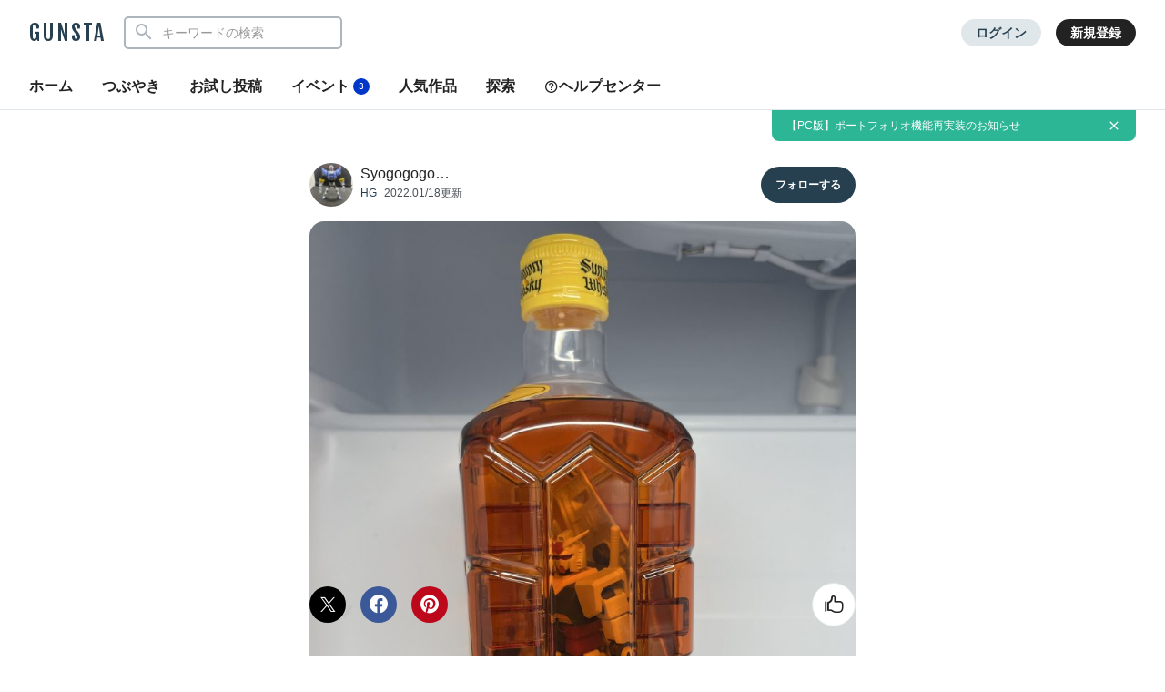

--- FILE ---
content_type: text/html; charset=UTF-8
request_url: https://gumpla.jp/hg/924397
body_size: 19947
content:
<!DOCTYPE HTML>
<html lang="ja" >
<head>
<meta charset="utf-8">
<meta name="viewport" content="width=device-width, height=device-height, initial-scale=1.0, user-scalable=no">
<meta name="robots" content="max-snippet:-1, max-image-preview:large, max-video-preview:-1"/>




<title>RX-78-2 HGガンダム｜Syogogogogogogogoさんのガンプラ作品｜GUNSTA（ガンスタ）</title>
<meta name="description" content="角瓶でガンダムをボトルシップ…｜Syogogogogogogogoさんのガンプラ作品">
<meta name="thumbnail" content="https://gumpla.jp/wp-content/uploads/2022/01/76978009-E2DE-4423-B154-9D8F32088973-aspect-ratio-750-750-1024x1024.jpeg" />
<link rel="canonical" href="https://gumpla.jp/hg/924397">
<meta property="og:title" content="RX-78-2 HGガンダム｜Syogogogogogogogoさんのガンプラ作品｜GUNSTA（ガンスタ）" />

					<meta property="og:description" content="角瓶でガンダムをボトルシップ" />
	<meta property="og:image" content="https://gumpla.jp/wp-content/uploads/2022/01/76978009-E2DE-4423-B154-9D8F32088973-aspect-ratio-750-750-1024x1024.jpeg" />
<meta name="twitter:card" content="summary_large_image">
<meta property="og:site_name" content="GUNSTA" />
<meta property="fb:app_id" content="399352690248412" />
<meta name="keywords" content="">
<link rel="shortcut icon" href="https://gumpla.jp/wp-content/themes/gush/img/favicon.ico" />
<link rel="apple-touch-icon" href="https://gumpla.jp/wp-content/themes/gush/img/homeicon.png" />
<link rel="stylesheet" href="https://gumpla.jp/wp-content/themes/gush/assets/css/style.min.css?07134445">
<link rel="preconnect" href="https://fonts.googleapis.com">
<link rel="preconnect" href="https://fonts.gstatic.com" crossorigin>
<link href="https://fonts.googleapis.com/css2?family=Fjalla+One&display=swap" rel="preload" as="style">
<link href="https://fonts.googleapis.com/css2?family=Fjalla+One&display=swap" rel="stylesheet" media="print" onload="this.media='all'">


<!-- Google Tag Manager -->
<script>(function(w,d,s,l,i){w[l]=w[l]||[];w[l].push({'gtm.start':
new Date().getTime(),event:'gtm.js'});var f=d.getElementsByTagName(s)[0],
j=d.createElement(s),dl=l!='dataLayer'?'&l='+l:'';j.async=true;j.src=
'https://www.googletagmanager.com/gtm.js?id='+i+dl;f.parentNode.insertBefore(j,f);
})(window,document,'script','dataLayer','GTM-MB28BG3');</script>


<!-- End Google Tag Manager -->
            <script type="text/javascript" id="wpuf-language-script">
                var error_str_obj = {
                    'required' : 'の入力は必須です',
                    'mismatch' : 'does not match',
                    'validation' : 'is not valid'
                }
            </script>
                    <style>

        </style>
        <script type="application/ld+json">{
      "@context" : "http://schema.org",
      "@type" : "BlogPosting",
      "mainEntityOfPage" : "https://gumpla.jp/hg/924397",
      "headline" : "RX-78-2 HGガンダム",
      "description" : "角瓶でガンダムをボトルシップ",
      "author" : {
            "@type" : "Person",
            "name" : "Syogogogogogogogo",
            "url" : "https://gumpla.jp/author/Syogogogogogogogo"
            },
      "datePublished" : "2022-01-19T07:04:52+09:00",
      "dateModified" : "2022-01-19T07:05:51+09:00",
      "image" : { 
        "@type" : "ImageObject",
        "url" : "https://gumpla.jp/wp-content/uploads/2022/01/76978009-E2DE-4423-B154-9D8F32088973-aspect-ratio-750-750-150x150.jpeg",
        "width" : "150px",
        "height" : "150px"
      },
      "articleSection" : "HG",
      "publisher" : {
            "@type" : "Organization",
            "name" : "GUNSTA",
            "logo" : {
                "@type" : "ImageObject",
                "url" : "https://gumpla.jp/wp-content/themes/gush/img/icon_l.png",
                "width" : "721px",
                "height" : "721px"
            }
        }
      }</script><script type='text/javascript' src='https://cdnjs.cloudflare.com/ajax/libs/jquery/3.6.2/jquery.min.js?ver=3.6.2'></script>



</head>
<body data-rsssl=1 class="post-template-default single single-post postid-924397 single-format-standard">
	<header class="l-global-header">
		<div class="l-global-header__container">
			<div class="l-global-header__bar">
				<div class="l-global-header__title notranslate">
											<p class="c-logo"><a class="c-logo__link" href="/">GUNSTA</a></p>
									</div>
				<nav class="l-global-header__item ">
										<div class="l-global-header__item-search modal ">
						<button class="modal-trigger c-icon__global icon-search" role="button" aria-label="検索する"></button>
						<div class="o-global-search-modal c-modal" aria-hidden="true">
							<div class="c-modal__overlay" data-overlay="global-header"></div>
							<div class="o-global-search-modal__container c-modal__container" role="dialog">
								<div class="o-global-search-modal__close">
									<button class="o-global-search-modal__close-button c-modal__close">
										<i class="icon-close"></i>
									</button>
								</div>
								<form class="o-global-search" id="historyForm" role="search" method="get" action="/">
									<div class="o-global-search__container">
										<div class="o-global-search__submit">
											<button class="o-global-search__submit-button icon-search" id="searchsubmit" type="submit" value=""></button>
										</div>
										<div class="o-global-search__input c-search-history__container">
											<input class="c-search-history__input" type="text" value="" name="s" id="s" placeholder="キーワードの検索" autocomplete="off">
										</div>
									</div>
																																			</form>
							</div>
						</div>
					</div>
											<div class="l-global-header__item-login">
							<a class="c-button__login" href="/login" rel="nofollow">ログイン</a>
						</div>
						<div class="l-global-header__item-regist">
							<a class="c-button__regist" href="/register" rel="nofollow">新規登録</a>
						</div>
									</nav>
			</div>
							<div class="l-global-header__menu">
					<div class="c-nav-overflow l-single-main__overflow">
						<nav class="l-global-header__menu-nav c-nav-overflow__inner">
							<ul class="o-header-menu__list">
								<li class="o-header-menu__list-item">
									<a class="o-header-menu__list-link " href="/">ホーム</a>
								</li>
																<li class="o-header-menu__list-item">
									<a class="o-header-menu__list-link " href="/moment">つぶやき</a>
								</li>
																<li class="o-header-menu__list-item">
									<a class="o-header-menu__list-link" href="/guest-post">お試し投稿</a>
								</li>
																<li class="o-header-menu__list-item modal" data-position="relative">
									<button class="o-header-menu__list-link contest-trigger xmodal__button " data-target="modal_contest">イベント<span class="u-badge__event">3</span></button>
								</li>
																<li class="o-header-menu__list-item">
									<a class="o-header-menu__list-link " href="/popularity">人気作品</a>
								</li>
								<li class="o-header-menu__list-item modal" data-position="relative">
									<a class="o-header-menu__list-link " href="/series">探索</a>
								</li>
																<li class="o-header-menu__list-item">
									<a class="o-header-menu__list-link" href="/help"><i class="icon-help"></i>ヘルプセンター</a>
								</li>
							</ul>
						</nav>
					</div>
				</div>
					</div>
	</header>
				<div class="o-global-information" style="display:none;">
		<a class="o-global-information__link" href="https://gumpla.jp/moment/25207999">【PC版】ポートフォリオ機能再実装のお知らせ</a>
					<button class="o-global-information__button icon-close" aria-label="お知らせを非表示にする"></button>	</div>
	<script>
	jQuery(function($){
		var k = 'info_banner_25207999';
		if ($.cookie(k) !== 'on') {
			$('.o-global-information').show();
		}
		$(document).on('click','.o-global-information__button',function(){
			$('.o-global-information').hide();
			$.cookie(k,'on',{expires:20,path:'/'});
		});
	});
	</script>
				<aside>
  <div class="c-copy-alert" data-status="hide">コピーできました！</div>
  </aside>
	<main class="main story_on" role="main"><aside>



	</aside>
<article>
		<div class="l-single l-column__1 u-spacer__top-pc">
		<div class="l-single-header">
			<div class="p-single-header">
				<div class="p-single-header__author">
					<div class="p-single-header__author-avatar">
						<a class="u-link__avatar" href="/author/Syogogogogogogogo">
							<img class="c-icon__avatar--lg" src="https://gumpla.jp/wp-content/uploads/2025/05/IMG_1175-1-avatar.jpeg" alt="Syogogogogogogogo">
						</a>
					</div>
					<div class="p-single-header__author-nickname">
						<a class="u-text__nickname--lg" href="/author/Syogogogogogogogo">Syogogogo…</a>
					</div>
					<div class="p-single-header__author-date">
						<a class="u-text__category--md" href="/category/hg">HG</a>
						<time class="u-text__date--md" datetime="2022-01-18T22:05:51+09:00">2022.01/18更新</time>
					</div>
				</div>
				<div class="p-single-header__follow">
											<button class="userpro-button notfollowing fn-btn" rel="nofollow" onclick="location.href='/login?redirect_to=/hg/924397'" aria-label="フォローする"><span></span></button>
									</div>
			</div>
		</div>
		<div class="l-single-main repost-body" data-value="924397">

			<div class="p-single-main" id="js-swipe-area">
				
									<div class="images" id="post1" data-pswp-uid="1">
												<a href="https://gumpla.jp/wp-content/uploads/2022/01/76978009-E2DE-4423-B154-9D8F32088973-aspect-ratio-750-750.jpeg" data-size="1536x1536">
							<img class="p-single-main__image repost-image" style="height: auto;" decoding="async" src="https://gumpla.jp/wp-content/uploads/2022/01/76978009-E2DE-4423-B154-9D8F32088973-768x1024.jpeg" alt="RX-78-2 HGガンダム" width="768" height="1024" fetchpriority="high">						</a>
					</div>
							</div>
			
			<div class="l-single-container u-padding__bottom--0">
				<h1 class="p-single-container__title">RX-78-2 HGガンダム</h1>
			</div>
			<div class="l-single-main__state" id="customOverflow">
				<ul class="c-grid-gunsta-state__list ">
											<li class="c-grid-gunsta-state__list-item">
							<i class="c-icon__state icon-view"></i>
							<span class="u-text__state-count notranslate">3352</span>
						</li>
												<li class="c-grid-gunsta-state__list-item">
																								<div class="modal">
										<button class="modal-trigger xmodal__button c-ajax-button__author" data-target="modal_good">
											<i class="c-icon__state icon-good"></i>
											<span class="u-text__state-count js-good-count-single notranslate">119</span>
										</button>
										<div class="xmodal" id="modal_good">
											<div class="xmodal-overlay"></div>
											<div class="xmodal-content">
												<div class="xmodal-header">
													<div class="drag-icon"><span></span></div>
													<div class="xmodal-header__inner">
														<h2 class="xmodal-header__title">いいねしたモデラー（119）</h2>
														<div class="c-dialog__close">
															<button class="c-dialog__close-button" aria-label="ポップアップを閉じる"><i class="icon-close"></i></button>
														</div>
													</div>
												</div>
												<div class="xmodal-body">
													<div class="c-ajax-spinner" data-status="hide">
														<img class="c-ajax-spinner__image" src="/wp-content/themes/gush/assets/img/loading-dots.svg" alt="読み込み中">
													</div>
													<div id="ajax-area__author"></div>
												</div>
											</div>
										</div>
									</div>
																					</li>
											<li class="c-grid-gunsta-state__list-item c-grid-gunsta-state__list-border">
							<a href="#commentarea" class="c-grid-gunsta-state__list-link">
								<i class="c-icon__state icon-comment"></i>
								<span class="u-text__state-count notranslate">7</span>
							</a>
						</li>
																<li class="c-grid-gunsta-state__list-item">
							<a href="/login?redirect_to=/hg/924397" rel="nofollow" class="c-grid-gunsta-state__list-link">
								<i class="c-icon__state icon-heart"></i>
								<span class="u-text__state-count notranslate">0</span>
							</a>
						</li>
										<li class="c-grid-gunsta-state__list-item">
						<div class="l-single-container__action">
							<div class="modal c-action">
								<button class="c-action__button xmodal__button u-size__icon--sm icon-more" data-target="modal_single_action" aria-label="お薦め作品の詳細を表示"></button>
								<div class="xmodal first-modal" id="modal_single_action">
									<div class="xmodal-overlay"></div>
									<div class="xmodal-content">
										<div class="xmodal-header xmodal-header--sm">
											<div class="drag-icon"><span></span></div>
										</div>
										<div class="xmodal-body xmodal-body--sm">
											<ul class="c-drawer-menu__list">
																																				<li class="c-drawer-menu__item">
														<button class="c-action__menu-link xmodal__button" data-target="modal_share" data-shareurl="https://gumpla.jp/hg/924397" data-sharetitle="RX-78-2 HGガンダム"><i class="icon-reply c-icon__action"></i>作品を共有</button>
													</li>
													<li class="c-drawer-menu__item">
														<div class="submodal">
																												</div>
													</li>
																																			</ul>
										</div>
									</div>
								</div>
							</div>
						</div>
					</li>
				</ul>
			</div>
										<div class="l-single-main__action scroll-fade" data-state="fadein">
					<ul class="p-single-main__action-list l-column__1">
						<li class="p-single-main__action-item " data-state="good-leaved">
															<div class="modal post-ratings">
									<button class="rating_box modal-trigger" rel="nofollow" onclick="location.href='/login?redirect_to=/hg/924397'" aria-label="いいね！する"><i class="icon-good"></i></button>
								</div>
												<li class="p-single-main__action-item">
      <button type="button" aria-label="このページをXでシェア" onclick="window.open('https://twitter.com/intent/tweet?url=https://gumpla.jp/hg/924397&text=RX-78-2+HG%E3%82%AC%E3%83%B3%E3%83%80%E3%83%A0%EF%BD%9CSyogogogogogogogo', '_blank', 'width=650, height=450, menubar=no, toolbar=no, scrollbars=yes');">
      <i class="c-icon__share--twitter icon-twitter"></i>
    </button>
  </li>

<li class="p-single-main__action-item">
  <button type="button" aria-label="このページをFacebookでシェア" onclick="window.open('https://www.facebook.com/sharer/sharer.php?src=bm&u=https://gumpla.jp/hg/924397&t=RX-78-2+HG%E3%82%AC%E3%83%B3%E3%83%80%E3%83%A0', '_blank', 'width=650, height=450, menubar=no, toolbar=no, scrollbars=yes');">
    <i class="c-icon__share--facebook icon-facebook"></i>
  </button>
</li>

<li class="p-single-main__action-item">
  <button type="button" aria-label="このページをPinterestでシェア" onclick="window.open('http://pinterest.com/pin/create/button/?url=https://gumpla.jp/hg/924397&media=https://gumpla.jp/wp-content/uploads/2022/01/76978009-E2DE-4423-B154-9D8F32088973-aspect-ratio-750-750.jpeg', '_blank', 'width=650, height=450, menubar=no, toolbar=no, scrollbars=yes');">
    <i class="c-icon__share--pinterest icon-pinterest"></i>
  </button>
</li>
					</ul>
				</div>
					</div>
				<div class="l-single-container">
																	<div class="l-single-container__entry">
		<div class="p-single-container__text p-single-container__read"><p>角瓶でガンダムをボトルシップ</p>
</div>
		<div class="p-single-container__image images" id="post2"><a href="https://gumpla.jp/wp-content/uploads/2022/01/16E2B5E3-546C-42DE-A60B-E26ECD31FBC3.jpeg" data-size="768x1024"><img style="height: auto;" class="lazyload" data-src="https://gumpla.jp/wp-content/uploads/2022/01/16E2B5E3-546C-42DE-A60B-E26ECD31FBC3-768x1024.jpeg" width="768" height="1024" alt="正面" oncontextmenu="return false;"/></a></div><div class="p-single-container__text p-single-coustom"><p>正面</p></div><div class="p-single-container__image images" id="post3"><a href="https://gumpla.jp/wp-content/uploads/2022/01/873A553B-4446-43AB-9A7B-26CA092A44AF.jpeg" data-size="768x1024"><img style="height: auto;" class="lazyload" data-src="https://gumpla.jp/wp-content/uploads/2022/01/873A553B-4446-43AB-9A7B-26CA092A44AF-768x1024.jpeg" width="768" height="1024" alt="背面" oncontextmenu="return false;"/></a></div><div class="p-single-container__text p-single-coustom"><p>背面</p></div><div class="p-single-container__image images" id="post5"><a href="https://gumpla.jp/wp-content/uploads/2022/01/98E1C58C-1604-4B18-B315-1435911DB226.jpeg" data-size="768x1024"><img style="height: auto;" class="lazyload" data-src="https://gumpla.jp/wp-content/uploads/2022/01/98E1C58C-1604-4B18-B315-1435911DB226-768x1024.jpeg" width="768" height="1024" alt="アル中モデラーの方はお気づきだと思いますが、これは角瓶のプラモデルです。" oncontextmenu="return false;"/></a></div><div class="p-single-container__text p-single-coustom"><p>アル中モデラーの方はお気づきだと思いますが、これは角瓶のプラモデルです。</p></div><div class="p-single-container__image images" id="post9"><a href="https://gumpla.jp/wp-content/uploads/2022/01/971C4C10-5757-4154-8985-6132199825CC.jpeg" data-size="768x1024"><img style="height: auto;" class="lazyload" data-src="https://gumpla.jp/wp-content/uploads/2022/01/971C4C10-5757-4154-8985-6132199825CC-768x1024.jpeg" width="768" height="1024" alt="角プラを作ってから後からガンダムをを入れました。ミキシングだと思って見てください。" oncontextmenu="return false;"/></a></div><div class="p-single-container__text p-single-coustom"><p>角プラを作ってから後からガンダムをを入れました。</p><p>ミキシングだと思って見てください。</p></div><div class="p-single-container__image images" id="post10"><a href="https://gumpla.jp/wp-content/uploads/2022/01/E56C26BE-00E1-479D-A64A-6BF5072319B8.jpeg" data-size="768x1024"><img style="height: auto;" class="lazyload" data-src="https://gumpla.jp/wp-content/uploads/2022/01/E56C26BE-00E1-479D-A64A-6BF5072319B8-768x1024.jpeg" width="768" height="1024" alt="本物の角瓶と比較" oncontextmenu="return false;"/></a></div><div class="p-single-container__text p-single-coustom"><p>本物の角瓶と比較</p></div>	</div>

				<div class="l-single-container__tag c-nav-overflow">
			<div class="c-nav-overflow__inner">
				<div class="c-tag">
					<ul class="c-tag__list">
																					<li class="c-tag__list-item">
									<a class="c-tag__list-link" href="https://gumpla.jp/tag/rx-78">
										RX-78																			</a>
								</li>
															<li class="c-tag__list-item">
									<a class="c-tag__list-link" href="https://gumpla.jp/tag/%e3%82%ac%e3%83%b3%e3%83%80%e3%83%a0">
										ガンダム																			</a>
								</li>
															<li class="c-tag__list-item">
									<a class="c-tag__list-link" href="https://gumpla.jp/tag/%e3%83%9f%e3%82%ad%e3%82%b7%e3%83%b3%e3%82%b0">
										ミキシング																			</a>
								</li>
																		</ul>
				</div>
			</div>
		</div>
	<script async src="//pagead2.googlesyndication.com/pagead/js/adsbygoogle.js"></script>
<ins class="adsbygoogle"
style="display:block"
data-ad-client="ca-pub-3962080359694223"
data-ad-slot="9376772131"
data-ad-format="rectangle"
data-full-width-responsive="true"></ins>
<script>
(adsbygoogle = window.adsbygoogle || []).push({});
</script>
		</div>
<div class="l-single-comment" id="comments">
	<div class="o-comment__wrapper" id="commentarea" name="commentarea">
  <h3 class="c-page__cornertitle">コメント</h3>
      <div class="u-spacer__bottom--md c-attention">
      <div class="c-attention__icon">
        <i class="icon-info"></i>
      </div>
      <div class="c-attention__content">
        <h3 style="font-weight: bold;">コメントをして応援しよう</h3>
        <p>コメントには<a class="u-link__text" href="/login?redirect_to=/hg/924397" rel="nofollow">ログイン</a>が必要です</p>
      </div>
    </div>
          <div class="o-comment__reply">
        <ol class="o-reply__list">
            <li class="comment byuser comment-author-gen_no_suke3601 even thread-even depth-1" id="comment-433503">
      <div class="o-comment__box">
        <div class="o-comment__box-avatar">
          <a class="o-comment__box-avatar-link" href="/author/@Gen_no_suke3601" content="nofollow">
            <img src="https://gumpla.jp/wp-content/uploads/2025/11/IMG_4245-avatar.jpeg" alt="押忍やすじろう" height="100" width="100" class="avatar">          </a>
        </div>
        <div class="o-comment__box-container">
          <div class="o-comment__box-body">
                        <div class="o-comment__box-entry clearfix">
              <div class="o-comment__box-header">
                <a href="/author/@Gen_no_suke3601" class="u-text__nickname--md" content="nofollow">
                  押忍やすじろう                </a>
                <span class="u-text__date">9か月前</span>              </div>
              <div class="js-comment">
              <p>はじめまして、フォローありがとうございます！</p>
<p>ボトルシップなんてどつやって、と思ったら、角のプラモなんてあるんですね笑</p>
              </div>
            </div>
            <div class="o-comment__box-footer">
              
			<div class="wpulike wpulike-robeen">
				<span class="gc-btn" data-gdcom-id="433503">
					<i class="c-icon__goods--list icon-good"></i>
				</span>
				<span class="u-text__action-count js-gdcom-count">1</span>
			</div>
		              <div class="reply o-comment__reply">
                <a rel="nofollow" class="comment-reply-login" href="https://gumpla.jp/login?redirect_to=/hg/924397">ログインして返信する</a>              </div>
                                <div class="o-comment__ulike-avatar">
                    <div class="o-comment__ulike-avatar-image">
                      <img src="https://gumpla.jp/wp-content/uploads/2025/05/IMG_1175-1-avatar.jpeg" alt="Syogogogogogogogo">
                    </div>
                  </div>
              
              <div class="modal c-action">
                <button class="c-action__button xmodal__button u-size__icon--sm icon-more" data-target="modal_comment-433503-action" aria-label="コメントアクションを開く"></button>
                <div class="xmodal first-modal" id="modal_comment-433503-action">
                  <div class="xmodal-overlay"></div>
                  <div class="xmodal-content">
                    <div class="xmodal-header xmodal-header--sm">
                      <div class="drag-icon"><span></span></div>
                    </div>
                    <div class="xmodal-body xmodal-body__full">
                      <ul class="c-drawer-menu__list">
                        <li class="c-drawer-menu__item">
                          <button class="c-drawer-menu__link xmodal__button report-trigger" data-target="modal_report"><i class="icon-report c-icon__action"></i>報告する</button>
                        </li>
                                                                      </ul>
                    </div>
                  </div>
                </div>
              </div>
            </div>
          </div>
        </div>
      </div>
        <ul class="children">
    <li class="comment byuser comment-author-syogogogogogogogo bypostauthor odd alt depth-2" id="comment-433505">
      <div class="o-comment__box">
        <div class="o-comment__box-avatar">
          <a class="o-comment__box-avatar-link" href="/author/Syogogogogogogogo" content="nofollow">
            <img src="https://gumpla.jp/wp-content/uploads/2025/05/IMG_1175-1-avatar.jpeg" alt="Syogogogogogogogo" height="100" width="100" class="avatar">          </a>
        </div>
        <div class="o-comment__box-container">
          <div class="o-comment__box-body">
                        <div class="o-comment__box-entry clearfix">
              <div class="o-comment__box-header">
                <a href="/author/Syogogogogogogogo" class="u-text__nickname--md" content="nofollow">
                  Syogogogogogogogo                </a>
                <span class="u-text__date">9か月前</span>              </div>
              <div class="js-comment">
              <p>そうなんですよ。いちおうミキシングってことで。</p>
              </div>
            </div>
            <div class="o-comment__box-footer">
              
			<div class="wpulike wpulike-robeen">
				<span class="gc-btn" data-gdcom-id="433505">
					<i class="c-icon__goods--list icon-good"></i>
				</span>
				<span class="u-text__action-count js-gdcom-count">1</span>
			</div>
		              <div class="reply o-comment__reply">
                <a rel="nofollow" class="comment-reply-login" href="https://gumpla.jp/login?redirect_to=/hg/924397">ログインして返信する</a>              </div>
                                <div class="o-comment__ulike-avatar" style="display: none;">
                    <div class="o-comment__ulike-avatar-image">
                      <img src="https://gumpla.jp/wp-content/uploads/2025/05/IMG_1175-1-avatar.jpeg" alt="Syogogogogogogogo">
                    </div>
                  </div>
              
              <div class="modal c-action">
                <button class="c-action__button xmodal__button u-size__icon--sm icon-more" data-target="modal_comment-433505-action" aria-label="コメントアクションを開く"></button>
                <div class="xmodal first-modal" id="modal_comment-433505-action">
                  <div class="xmodal-overlay"></div>
                  <div class="xmodal-content">
                    <div class="xmodal-header xmodal-header--sm">
                      <div class="drag-icon"><span></span></div>
                    </div>
                    <div class="xmodal-body xmodal-body__full">
                      <ul class="c-drawer-menu__list">
                        <li class="c-drawer-menu__item">
                          <button class="c-drawer-menu__link xmodal__button report-trigger" data-target="modal_report"><i class="icon-report c-icon__action"></i>報告する</button>
                        </li>
                                                                      </ul>
                    </div>
                  </div>
                </div>
              </div>
            </div>
          </div>
        </div>
      </div>
        </li><!-- #comment-## -->
</ul><!-- .children -->
</li><!-- #comment-## -->
    <li class="comment even thread-odd thread-alt depth-1" id="comment-106914">
      <div class="o-comment__box">
        <div class="o-comment__box-avatar">
          <a class="o-comment__box-avatar-link" href="/author/" content="nofollow">
            <img alt='' src='https://secure.gravatar.com/avatar/e435260663ceb0ca4d85c08fd2e3bda7?s=100&#038;d=mm&#038;r=g' srcset='https://secure.gravatar.com/avatar/e435260663ceb0ca4d85c08fd2e3bda7?s=200&#038;d=mm&#038;r=g 2x' class='avatar avatar-100 photo' height='100' width='100' />          </a>
        </div>
        <div class="o-comment__box-container">
          <div class="o-comment__box-body">
                        <div class="o-comment__box-entry clearfix">
              <div class="o-comment__box-header">
                <a href="/author/" class="u-text__nickname--md" content="nofollow">
                                  </a>
                <span class="u-text__date">4年前</span>              </div>
              <div class="js-comment">
              <p>色が違うので、あれ？って思ったのですが<br />
プラモだったんですねｗ<br />
山崎くださいｗ</p>
              </div>
            </div>
            <div class="o-comment__box-footer">
              
			<div class="wpulike wpulike-robeen">
				<span class="gc-btn" data-gdcom-id="106914">
					<i class="c-icon__goods--list icon-good"></i>
				</span>
				<span class="u-text__action-count js-gdcom-count">1</span>
			</div>
		              <div class="reply o-comment__reply">
                <a rel="nofollow" class="comment-reply-login" href="https://gumpla.jp/login?redirect_to=/hg/924397">ログインして返信する</a>              </div>
                                <div class="o-comment__ulike-avatar">
                    <div class="o-comment__ulike-avatar-image">
                      <img src="https://gumpla.jp/wp-content/uploads/2025/05/IMG_1175-1-avatar.jpeg" alt="Syogogogogogogogo">
                    </div>
                  </div>
              
              <div class="modal c-action">
                <button class="c-action__button xmodal__button u-size__icon--sm icon-more" data-target="modal_comment-106914-action" aria-label="コメントアクションを開く"></button>
                <div class="xmodal first-modal" id="modal_comment-106914-action">
                  <div class="xmodal-overlay"></div>
                  <div class="xmodal-content">
                    <div class="xmodal-header xmodal-header--sm">
                      <div class="drag-icon"><span></span></div>
                    </div>
                    <div class="xmodal-body xmodal-body__full">
                      <ul class="c-drawer-menu__list">
                        <li class="c-drawer-menu__item">
                          <button class="c-drawer-menu__link xmodal__button report-trigger" data-target="modal_report"><i class="icon-report c-icon__action"></i>報告する</button>
                        </li>
                                                                      </ul>
                    </div>
                  </div>
                </div>
              </div>
            </div>
          </div>
        </div>
      </div>
        </li><!-- #comment-## -->
    <li class="comment odd alt thread-even depth-1" id="comment-92996">
      <div class="o-comment__box">
        <div class="o-comment__box-avatar">
          <a class="o-comment__box-avatar-link" href="/author/" content="nofollow">
            <img alt='' src='https://secure.gravatar.com/avatar/0269265fe12066a4fbc1c43fc53362b6?s=100&#038;d=mm&#038;r=g' srcset='https://secure.gravatar.com/avatar/0269265fe12066a4fbc1c43fc53362b6?s=200&#038;d=mm&#038;r=g 2x' class='avatar avatar-100 photo' height='100' width='100' />          </a>
        </div>
        <div class="o-comment__box-container">
          <div class="o-comment__box-body">
                        <div class="o-comment__box-entry clearfix">
              <div class="o-comment__box-header">
                <a href="/author/" class="u-text__nickname--md" content="nofollow">
                                  </a>
                <span class="u-text__date">4年前</span>              </div>
              <div class="js-comment">
              <p>スゲー<br />
こんなプラモデルあるんだ<br />
リアルー<br />
面白いですね<br />
ガンダムの酒漬け<br />
蜂を酒につけるみたい<br />
で面白い！</p>
              </div>
            </div>
            <div class="o-comment__box-footer">
              
			<div class="wpulike wpulike-robeen">
				<span class="gc-btn" data-gdcom-id="92996">
					<i class="c-icon__goods--list icon-good"></i>
				</span>
				<span class="u-text__action-count js-gdcom-count">1</span>
			</div>
		              <div class="reply o-comment__reply">
                <a rel="nofollow" class="comment-reply-login" href="https://gumpla.jp/login?redirect_to=/hg/924397">ログインして返信する</a>              </div>
                                <div class="o-comment__ulike-avatar">
                    <div class="o-comment__ulike-avatar-image">
                      <img src="https://gumpla.jp/wp-content/uploads/2025/05/IMG_1175-1-avatar.jpeg" alt="Syogogogogogogogo">
                    </div>
                  </div>
              
              <div class="modal c-action">
                <button class="c-action__button xmodal__button u-size__icon--sm icon-more" data-target="modal_comment-92996-action" aria-label="コメントアクションを開く"></button>
                <div class="xmodal first-modal" id="modal_comment-92996-action">
                  <div class="xmodal-overlay"></div>
                  <div class="xmodal-content">
                    <div class="xmodal-header xmodal-header--sm">
                      <div class="drag-icon"><span></span></div>
                    </div>
                    <div class="xmodal-body xmodal-body__full">
                      <ul class="c-drawer-menu__list">
                        <li class="c-drawer-menu__item">
                          <button class="c-drawer-menu__link xmodal__button report-trigger" data-target="modal_report"><i class="icon-report c-icon__action"></i>報告する</button>
                        </li>
                                                                      </ul>
                    </div>
                  </div>
                </div>
              </div>
            </div>
          </div>
        </div>
      </div>
        <ul class="children">
    <li class="comment byuser comment-author-syogogogogogogogo bypostauthor even depth-2" id="comment-93022">
      <div class="o-comment__box">
        <div class="o-comment__box-avatar">
          <a class="o-comment__box-avatar-link" href="/author/Syogogogogogogogo" content="nofollow">
            <img src="https://gumpla.jp/wp-content/uploads/2025/05/IMG_1175-1-avatar.jpeg" alt="Syogogogogogogogo" height="100" width="100" class="avatar">          </a>
        </div>
        <div class="o-comment__box-container">
          <div class="o-comment__box-body">
                        <div class="o-comment__box-entry clearfix">
              <div class="o-comment__box-header">
                <a href="/author/Syogogogogogogogo" class="u-text__nickname--md" content="nofollow">
                  Syogogogogogogogo                </a>
                <span class="u-text__date">4年前</span>              </div>
              <div class="js-comment">
              <p>酒漬けw</p>
<p> ハイボールのキャンペーンが、あったみたいですね。</p>
              </div>
            </div>
            <div class="o-comment__box-footer">
              
			<div class="wpulike wpulike-robeen">
				<span class="gc-btn" data-gdcom-id="93022">
					<i class="c-icon__goods--list icon-good"></i>
				</span>
				<span class="u-text__action-count js-gdcom-count">1</span>
			</div>
		              <div class="reply o-comment__reply">
                <a rel="nofollow" class="comment-reply-login" href="https://gumpla.jp/login?redirect_to=/hg/924397">ログインして返信する</a>              </div>
                                <div class="o-comment__ulike-avatar" style="display: none;">
                    <div class="o-comment__ulike-avatar-image">
                      <img src="https://gumpla.jp/wp-content/uploads/2025/05/IMG_1175-1-avatar.jpeg" alt="Syogogogogogogogo">
                    </div>
                  </div>
              
              <div class="modal c-action">
                <button class="c-action__button xmodal__button u-size__icon--sm icon-more" data-target="modal_comment-93022-action" aria-label="コメントアクションを開く"></button>
                <div class="xmodal first-modal" id="modal_comment-93022-action">
                  <div class="xmodal-overlay"></div>
                  <div class="xmodal-content">
                    <div class="xmodal-header xmodal-header--sm">
                      <div class="drag-icon"><span></span></div>
                    </div>
                    <div class="xmodal-body xmodal-body__full">
                      <ul class="c-drawer-menu__list">
                        <li class="c-drawer-menu__item">
                          <button class="c-drawer-menu__link xmodal__button report-trigger" data-target="modal_report"><i class="icon-report c-icon__action"></i>報告する</button>
                        </li>
                                                                      </ul>
                    </div>
                  </div>
                </div>
              </div>
            </div>
          </div>
        </div>
      </div>
        </li><!-- #comment-## -->
</ul><!-- .children -->
</li><!-- #comment-## -->
    <li class="comment byuser comment-author-ukaiswu1 odd alt thread-odd thread-alt depth-1" id="comment-92961">
      <div class="o-comment__box">
        <div class="o-comment__box-avatar">
          <a class="o-comment__box-avatar-link" href="/author/@ukaiswu1" content="nofollow">
            <img src="https://gumpla.jp/wp-content/uploads/2023/03/66C9B293-761A-4080-84A5-25BA8900F4AE-avatar.jpeg" alt="u1" height="100" width="100" class="avatar">          </a>
        </div>
        <div class="o-comment__box-container">
          <div class="o-comment__box-body">
                        <div class="o-comment__box-entry clearfix">
              <div class="o-comment__box-header">
                <a href="/author/@ukaiswu1" class="u-text__nickname--md" content="nofollow">
                  u1                </a>
                <span class="u-text__date">4年前</span>              </div>
              <div class="js-comment">
              <p>ビックリしましたwそんなプラモあるんですね…</p>
              </div>
            </div>
            <div class="o-comment__box-footer">
              
			<div class="wpulike wpulike-robeen">
				<span class="gc-btn" data-gdcom-id="92961">
					<i class="c-icon__goods--list icon-good"></i>
				</span>
				<span class="u-text__action-count js-gdcom-count">1</span>
			</div>
		              <div class="reply o-comment__reply">
                <a rel="nofollow" class="comment-reply-login" href="https://gumpla.jp/login?redirect_to=/hg/924397">ログインして返信する</a>              </div>
                                <div class="o-comment__ulike-avatar">
                    <div class="o-comment__ulike-avatar-image">
                      <img src="https://gumpla.jp/wp-content/uploads/2025/05/IMG_1175-1-avatar.jpeg" alt="Syogogogogogogogo">
                    </div>
                  </div>
              
              <div class="modal c-action">
                <button class="c-action__button xmodal__button u-size__icon--sm icon-more" data-target="modal_comment-92961-action" aria-label="コメントアクションを開く"></button>
                <div class="xmodal first-modal" id="modal_comment-92961-action">
                  <div class="xmodal-overlay"></div>
                  <div class="xmodal-content">
                    <div class="xmodal-header xmodal-header--sm">
                      <div class="drag-icon"><span></span></div>
                    </div>
                    <div class="xmodal-body xmodal-body__full">
                      <ul class="c-drawer-menu__list">
                        <li class="c-drawer-menu__item">
                          <button class="c-drawer-menu__link xmodal__button report-trigger" data-target="modal_report"><i class="icon-report c-icon__action"></i>報告する</button>
                        </li>
                                                                      </ul>
                    </div>
                  </div>
                </div>
              </div>
            </div>
          </div>
        </div>
      </div>
        <ul class="children">
    <li class="comment byuser comment-author-syogogogogogogogo bypostauthor even depth-2" id="comment-92962">
      <div class="o-comment__box">
        <div class="o-comment__box-avatar">
          <a class="o-comment__box-avatar-link" href="/author/Syogogogogogogogo" content="nofollow">
            <img src="https://gumpla.jp/wp-content/uploads/2025/05/IMG_1175-1-avatar.jpeg" alt="Syogogogogogogogo" height="100" width="100" class="avatar">          </a>
        </div>
        <div class="o-comment__box-container">
          <div class="o-comment__box-body">
                        <div class="o-comment__box-entry clearfix">
              <div class="o-comment__box-header">
                <a href="/author/Syogogogogogogogo" class="u-text__nickname--md" content="nofollow">
                  Syogogogogogogogo                </a>
                <span class="u-text__date">4年前</span>              </div>
              <div class="js-comment">
              <p>そうなんですよ。非売品なんですけど、</p>
              </div>
            </div>
            <div class="o-comment__box-footer">
              
			<div class="wpulike wpulike-robeen">
				<span class="gc-btn" data-gdcom-id="92962">
					<i class="c-icon__goods--list icon-good"></i>
				</span>
				<span class="u-text__action-count js-gdcom-count">2</span>
			</div>
		              <div class="reply o-comment__reply">
                <a rel="nofollow" class="comment-reply-login" href="https://gumpla.jp/login?redirect_to=/hg/924397">ログインして返信する</a>              </div>
                                <div class="o-comment__ulike-avatar" style="display: none;">
                    <div class="o-comment__ulike-avatar-image">
                      <img src="https://gumpla.jp/wp-content/uploads/2025/05/IMG_1175-1-avatar.jpeg" alt="Syogogogogogogogo">
                    </div>
                  </div>
              
              <div class="modal c-action">
                <button class="c-action__button xmodal__button u-size__icon--sm icon-more" data-target="modal_comment-92962-action" aria-label="コメントアクションを開く"></button>
                <div class="xmodal first-modal" id="modal_comment-92962-action">
                  <div class="xmodal-overlay"></div>
                  <div class="xmodal-content">
                    <div class="xmodal-header xmodal-header--sm">
                      <div class="drag-icon"><span></span></div>
                    </div>
                    <div class="xmodal-body xmodal-body__full">
                      <ul class="c-drawer-menu__list">
                        <li class="c-drawer-menu__item">
                          <button class="c-drawer-menu__link xmodal__button report-trigger" data-target="modal_report"><i class="icon-report c-icon__action"></i>報告する</button>
                        </li>
                                                                      </ul>
                    </div>
                  </div>
                </div>
              </div>
            </div>
          </div>
        </div>
      </div>
        </li><!-- #comment-## -->
</ul><!-- .children -->
</li><!-- #comment-## -->
        </ol>
      </div>
      </div>
		<div class="l-single-profile">
			<div class="p-single-profile">
				<div class="p-single-header">
					<div class="p-single-header__author">
						<div class="p-single-header__author-avatar">
							<a class="u-link__avatar" href="/author/Syogogogogogogogo"">
								<img class="c-icon__avatar--lg" src="https://gumpla.jp/wp-content/uploads/2025/05/IMG_1175-1-avatar.jpeg" decoding="async" alt="Syogogogogogogogo">
							</a>
						</div>
						<div class="p-single-header__author-nickname">
							<a class="u-text__nickname--lg" href="/author/Syogogogogogogogo">
								Syogogogogogogogo							</a>
													</div>
					</div>
					<div class="p-single-header__follow">
													<button class="userpro-button notfollowing fn-btn" rel="nofollow" onclick="location.href='/login?redirect_to=/hg/924397'" aria-label="フォローする"><span></span></button>
											</div>
				</div>

        <div class="p-contents-more">
          <div class="p-contents-more__container p-author-profile__description add-link">
						<p class="add-link">職場のガンダムオタクの影響でガンプラ始めました。<br />
基本は改修などはせずに塗装のみで遊んでおります。<br />
ポージングが苦手で練習中でごさいやす。</p>
          </div>
          <div class="p-contents-more__triger" style="display: none;">
            <span class="u-link__text"></span>
          </div>
        </div>



				<div class="c-profile__social">
					<ul class="c-profile__social-list">
																										<li class="c-profile__social-item">
							<a class="c-profile__social-link" href="https://www.instagram.com/bigbigbigbigbig2020/" target="_blank" rel="noopener referer" aria-label="Syogogogogogogogoさんのinstagram">
								<i class="c-icon__acount icon-instagram"></i>
							</a>
						</li>
															</ul>
				</div>
			</div>
		</div>
						<div class="l-single-profile__post u-spacer__bottom--lg">
			<div class="l-grid-sm l-wrapper">
				<div class="l-gridless-sm__list ">
					


            <div data-value="2485949" class="l-grid__list-item repost-body ">
              <section class="c-grid-gunsta">
                <div class="c-grid-gunsta__header">
                  
                  <div class="c-grid-gunsta__count">
                                                                  <span class="c-grid-gunsta__count-text icon-postcount">
                          7                        </span>
                                                            </div>
                  <a class="c-grid-gunsta__header-link" href="https://gumpla.jp/hg/2485949">
                                      <img class="c-grid-gunsta__header-image repost-image lazyload" data-src="https://gumpla.jp/wp-content/uploads/2025/07/IMG_1507-9-aspect-ratio-750-750-1-600x600.jpeg" width="600" height="600" alt="オリジン　ガンダム" decoding="async" src="[data-uri]">
                  </a>
                                  </div>
                <div class="c-grid-gunsta__unit">
                  <div class="c-grid-gunsta__container">
                    <h3 class="c-grid-gunsta__container-title">オリジン　ガンダム</h3>
                    <p class="c-grid-gunsta__container-description">
                                              RX-78-02 オリジンガンダムを制作しました。                                                                  </p>
                  </div>
                  <div class="c-grid-gunsta__footer">
                    <div class="c-grid-gunsta-author">
                      <div class="c-grid-gunsta-author__avatar">
                        <a class="u-link__avatar" href="/author/Syogogogogogogogo">
                          <img class="c-icon__avatar--md lazyload" data-src="https://gumpla.jp/wp-content/uploads/2025/05/IMG_1175-1-avatar.jpeg" decoding="async" alt="Syogogogogogogogo">
                        </a>
                      </div>
                      <div class="c-grid-gunsta-author__nickname">
                        <a class="u-text__nickname" href="/author/Syogogogogogogogo">Syogogogo…</a>
                      </div>
                      <div class="c-grid-gunsta-author__date">
                        <time class="u-text__date" datetime="2025-07-26T15:34:01+09:00">6か月前</time>
                      </div>
                    </div>
                                        <div class="c-grid-gunsta-state">
                      <ul class="c-grid-gunsta-state__list">
                        <li class="c-grid-gunsta-state__list-item js-good-message" data-state="good-leaved">
                          <div class="c-good-message c-baloon--bottom">
	<dl class="c-good-message__container">
		<dt class="c-good-message__avatar">
			<img class="c-icon__avatar--md lazyload" data-src="https://gumpla.jp/wp-content/uploads/2025/05/IMG_1175-1-avatar.jpeg">
		</dt>
    <dd class="c-good-message__description">
			いいね！ありがとう！コメントも待ってます！		</dd>
	</dl>
</div>
                          <i class="c-icon__action icon-good"></i>
                          <span class="u-text__action-count js-good-count notranslate">
                                                      114                                                    </span>
                        </li>
                        <li class="c-grid-gunsta-state__list-item">
                          <i class="c-icon__action icon-comment"></i>
                          <span class="u-text__action-count notranslate">2</span>
                        </li>
                          <li class="c-grid-gunsta-state__list-item last">
                            <div class="l-single-container__action">
                              <div class="modal c-action">
                                <button class="c-action__button xmodal__button u-size__icon--sm icon-more" data-target="modal_list_action-2485949-1" aria-label="リポストを表示"></button>
                                <div class="xmodal first-modal" id="modal_list_action-2485949-1">
                                  <div class="xmodal-overlay"></div>
                                  <div class="xmodal-content">
                                    <div class="xmodal-header xmodal-header--sm">
                                      <div class="drag-icon"><span></span></div>
                                    </div>
                                    <div class="xmodal-body xmodal-body--sm">
                                      <ul class="c-drawer-menu__list">
                                                                                  <li class="c-drawer-menu__item">
                                            <div class="submodal">
                                              <button class="c-drawer-menu__link xmodal__button account-trigger" data-target="modal_account" data-account="17430"><i class="icon-account c-icon__action"></i>このアカウント</button>
                                            </div>
                                          </li>
                                                                              </ul>
                                  </div>
                                </div>
                              </div>
                            </div>
                          </div>
                        </li>
                      </ul>
                    </div>
                                      </div>
                </div>
              </section>
            </div>



            <div data-value="2412378" class="l-grid__list-item repost-body ">
              <section class="c-grid-gunsta">
                <div class="c-grid-gunsta__header">
                  
                  <div class="c-grid-gunsta__count">
                                                                  <span class="c-grid-gunsta__count-text icon-postcount">
                          10                        </span>
                                                            </div>
                  <a class="c-grid-gunsta__header-link" href="https://gumpla.jp/hg/2412378">
                                      <img class="c-grid-gunsta__header-image repost-image lazyload" data-src="https://gumpla.jp/wp-content/uploads/2025/06/IMG_1363-4-aspect-ratio-750-750-600x600.jpeg" width="600" height="600" alt="ザクⅡ　F型　ソラリ機" decoding="async" src="[data-uri]">
                  </a>
                                  </div>
                <div class="c-grid-gunsta__unit">
                  <div class="c-grid-gunsta__container">
                    <h3 class="c-grid-gunsta__container-title">ザクⅡ　F型　ソラリ機</h3>
                    <p class="c-grid-gunsta__container-description">
                                              ネットフリクス、復讐のレクイエムのザクⅡソラリ機を制ました。                                                                  </p>
                  </div>
                  <div class="c-grid-gunsta__footer">
                    <div class="c-grid-gunsta-author">
                      <div class="c-grid-gunsta-author__avatar">
                        <a class="u-link__avatar" href="/author/Syogogogogogogogo">
                          <img class="c-icon__avatar--md lazyload" data-src="https://gumpla.jp/wp-content/uploads/2025/05/IMG_1175-1-avatar.jpeg" decoding="async" alt="Syogogogogogogogo">
                        </a>
                      </div>
                      <div class="c-grid-gunsta-author__nickname">
                        <a class="u-text__nickname" href="/author/Syogogogogogogogo">Syogogogo…</a>
                      </div>
                      <div class="c-grid-gunsta-author__date">
                        <time class="u-text__date" datetime="2025-06-29T09:38:00+09:00">7か月前</time>
                      </div>
                    </div>
                                        <div class="c-grid-gunsta-state">
                      <ul class="c-grid-gunsta-state__list">
                        <li class="c-grid-gunsta-state__list-item js-good-message" data-state="good-leaved">
                          <div class="c-good-message c-baloon--bottom">
	<dl class="c-good-message__container">
		<dt class="c-good-message__avatar">
			<img class="c-icon__avatar--md lazyload" data-src="https://gumpla.jp/wp-content/uploads/2025/05/IMG_1175-1-avatar.jpeg">
		</dt>
    <dd class="c-good-message__description">
			いいね！ありがとう！コメントも待ってます！		</dd>
	</dl>
</div>
                          <i class="c-icon__action icon-good"></i>
                          <span class="u-text__action-count js-good-count notranslate">
                                                      132                                                    </span>
                        </li>
                        <li class="c-grid-gunsta-state__list-item">
                          <i class="c-icon__action icon-comment"></i>
                          <span class="u-text__action-count notranslate">4</span>
                        </li>
                          <li class="c-grid-gunsta-state__list-item last">
                            <div class="l-single-container__action">
                              <div class="modal c-action">
                                <button class="c-action__button xmodal__button u-size__icon--sm icon-more" data-target="modal_list_action-2412378-2" aria-label="リポストを表示"></button>
                                <div class="xmodal first-modal" id="modal_list_action-2412378-2">
                                  <div class="xmodal-overlay"></div>
                                  <div class="xmodal-content">
                                    <div class="xmodal-header xmodal-header--sm">
                                      <div class="drag-icon"><span></span></div>
                                    </div>
                                    <div class="xmodal-body xmodal-body--sm">
                                      <ul class="c-drawer-menu__list">
                                                                                  <li class="c-drawer-menu__item">
                                            <div class="submodal">
                                              <button class="c-drawer-menu__link xmodal__button account-trigger" data-target="modal_account" data-account="17430"><i class="icon-account c-icon__action"></i>このアカウント</button>
                                            </div>
                                          </li>
                                                                              </ul>
                                  </div>
                                </div>
                              </div>
                            </div>
                          </div>
                        </li>
                      </ul>
                    </div>
                                      </div>
                </div>
              </section>
            </div>



            <div data-value="2433738" class="l-grid__list-item repost-body ">
              <section class="c-grid-gunsta">
                <div class="c-grid-gunsta__header">
                  
                  <div class="c-grid-gunsta__count">
                                                                  <span class="c-grid-gunsta__count-text icon-postcount">
                          7                        </span>
                                                            </div>
                  <a class="c-grid-gunsta__header-link" href="https://gumpla.jp/mg/2433738">
                                      <img class="c-grid-gunsta__header-image repost-image lazyload" data-src="https://gumpla.jp/wp-content/uploads/2025/06/IMG_1268-aspect-ratio-750-750-600x600.jpeg" width="600" height="600" alt="リガズィカスタム" decoding="async" src="[data-uri]">
                  </a>
                                  </div>
                <div class="c-grid-gunsta__unit">
                  <div class="c-grid-gunsta__container">
                    <h3 class="c-grid-gunsta__container-title">リガズィカスタム</h3>
                    <p class="c-grid-gunsta__container-description">
                                              MG リガズィカスタムを制作しました。                                                                  </p>
                  </div>
                  <div class="c-grid-gunsta__footer">
                    <div class="c-grid-gunsta-author">
                      <div class="c-grid-gunsta-author__avatar">
                        <a class="u-link__avatar" href="/author/Syogogogogogogogo">
                          <img class="c-icon__avatar--md lazyload" data-src="https://gumpla.jp/wp-content/uploads/2025/05/IMG_1175-1-avatar.jpeg" decoding="async" alt="Syogogogogogogogo">
                        </a>
                      </div>
                      <div class="c-grid-gunsta-author__nickname">
                        <a class="u-text__nickname" href="/author/Syogogogogogogogo">Syogogogo…</a>
                      </div>
                      <div class="c-grid-gunsta-author__date">
                        <time class="u-text__date" datetime="2025-06-14T11:49:29+09:00">7か月前</time>
                      </div>
                    </div>
                                        <div class="c-grid-gunsta-state">
                      <ul class="c-grid-gunsta-state__list">
                        <li class="c-grid-gunsta-state__list-item js-good-message" data-state="good-leaved">
                          <div class="c-good-message c-baloon--bottom">
	<dl class="c-good-message__container">
		<dt class="c-good-message__avatar">
			<img class="c-icon__avatar--md lazyload" data-src="https://gumpla.jp/wp-content/uploads/2025/05/IMG_1175-1-avatar.jpeg">
		</dt>
    <dd class="c-good-message__description">
			いいね！ありがとう！コメントも待ってます！		</dd>
	</dl>
</div>
                          <i class="c-icon__action icon-good"></i>
                          <span class="u-text__action-count js-good-count notranslate">
                                                      141                                                    </span>
                        </li>
                        <li class="c-grid-gunsta-state__list-item">
                          <i class="c-icon__action icon-comment"></i>
                          <span class="u-text__action-count notranslate">4</span>
                        </li>
                          <li class="c-grid-gunsta-state__list-item last">
                            <div class="l-single-container__action">
                              <div class="modal c-action">
                                <button class="c-action__button xmodal__button u-size__icon--sm icon-more" data-target="modal_list_action-2433738-3" aria-label="リポストを表示"></button>
                                <div class="xmodal first-modal" id="modal_list_action-2433738-3">
                                  <div class="xmodal-overlay"></div>
                                  <div class="xmodal-content">
                                    <div class="xmodal-header xmodal-header--sm">
                                      <div class="drag-icon"><span></span></div>
                                    </div>
                                    <div class="xmodal-body xmodal-body--sm">
                                      <ul class="c-drawer-menu__list">
                                                                                  <li class="c-drawer-menu__item">
                                            <div class="submodal">
                                              <button class="c-drawer-menu__link xmodal__button account-trigger" data-target="modal_account" data-account="17430"><i class="icon-account c-icon__action"></i>このアカウント</button>
                                            </div>
                                          </li>
                                                                              </ul>
                                  </div>
                                </div>
                              </div>
                            </div>
                          </div>
                        </li>
                      </ul>
                    </div>
                                      </div>
                </div>
              </section>
            </div>



            <div data-value="2359760" class="l-grid__list-item repost-body ">
              <section class="c-grid-gunsta">
                <div class="c-grid-gunsta__header">
                  
                  <div class="c-grid-gunsta__count">
                                                                  <span class="c-grid-gunsta__count-text icon-postcount">
                          7                        </span>
                                                            </div>
                  <a class="c-grid-gunsta__header-link" href="https://gumpla.jp/hg/2359760">
                                      <img class="c-grid-gunsta__header-image repost-image lazyload" data-src="https://gumpla.jp/wp-content/uploads/2025/05/IMG_1213-aspect-ratio-750-750-600x600.jpeg" width="600" height="600" alt="軍警ザク" decoding="async" src="[data-uri]">
                  </a>
                                  </div>
                <div class="c-grid-gunsta__unit">
                  <div class="c-grid-gunsta__container">
                    <h3 class="c-grid-gunsta__container-title">軍警ザク</h3>
                    <p class="c-grid-gunsta__container-description">
                                              軍警ザクをハンマートーン風に仕上げてみました。                                                                  </p>
                  </div>
                  <div class="c-grid-gunsta__footer">
                    <div class="c-grid-gunsta-author">
                      <div class="c-grid-gunsta-author__avatar">
                        <a class="u-link__avatar" href="/author/Syogogogogogogogo">
                          <img class="c-icon__avatar--md lazyload" data-src="https://gumpla.jp/wp-content/uploads/2025/05/IMG_1175-1-avatar.jpeg" decoding="async" alt="Syogogogogogogogo">
                        </a>
                      </div>
                      <div class="c-grid-gunsta-author__nickname">
                        <a class="u-text__nickname" href="/author/Syogogogogogogogo">Syogogogo…</a>
                      </div>
                      <div class="c-grid-gunsta-author__date">
                        <time class="u-text__date" datetime="2025-05-10T15:30:54+09:00">9か月前</time>
                      </div>
                    </div>
                                        <div class="c-grid-gunsta-state">
                      <ul class="c-grid-gunsta-state__list">
                        <li class="c-grid-gunsta-state__list-item js-good-message" data-state="good-leaved">
                          <div class="c-good-message c-baloon--bottom">
	<dl class="c-good-message__container">
		<dt class="c-good-message__avatar">
			<img class="c-icon__avatar--md lazyload" data-src="https://gumpla.jp/wp-content/uploads/2025/05/IMG_1175-1-avatar.jpeg">
		</dt>
    <dd class="c-good-message__description">
			いいね！ありがとう！コメントも待ってます！		</dd>
	</dl>
</div>
                          <i class="c-icon__action icon-good"></i>
                          <span class="u-text__action-count js-good-count notranslate">
                                                      202                                                    </span>
                        </li>
                        <li class="c-grid-gunsta-state__list-item">
                          <i class="c-icon__action icon-comment"></i>
                          <span class="u-text__action-count notranslate">13</span>
                        </li>
                          <li class="c-grid-gunsta-state__list-item last">
                            <div class="l-single-container__action">
                              <div class="modal c-action">
                                <button class="c-action__button xmodal__button u-size__icon--sm icon-more" data-target="modal_list_action-2359760-4" aria-label="リポストを表示"></button>
                                <div class="xmodal first-modal" id="modal_list_action-2359760-4">
                                  <div class="xmodal-overlay"></div>
                                  <div class="xmodal-content">
                                    <div class="xmodal-header xmodal-header--sm">
                                      <div class="drag-icon"><span></span></div>
                                    </div>
                                    <div class="xmodal-body xmodal-body--sm">
                                      <ul class="c-drawer-menu__list">
                                                                                  <li class="c-drawer-menu__item">
                                            <div class="submodal">
                                              <button class="c-drawer-menu__link xmodal__button account-trigger" data-target="modal_account" data-account="17430"><i class="icon-account c-icon__action"></i>このアカウント</button>
                                            </div>
                                          </li>
                                                                              </ul>
                                  </div>
                                </div>
                              </div>
                            </div>
                          </div>
                        </li>
                      </ul>
                    </div>
                                      </div>
                </div>
              </section>
            </div>
				</div>
				<div class="l-column__block--link">
          <a class="c-button__plain" href="/author/Syogogogogogogogo">Syogogogo…さんのページ</a>
        </div>
			</div>
		</div>
			</div>
</article>

	<aside class="l-single l-column__1">
		<div class="u-spacer__top--md">
			<div class="u-spacer__bottom--lg">
				<div class="l-wrapper">
					<h3 class="c-page__cornertitle">関連ガンプラ作品</h3>
											<div class="l-single-container__tag c-nav-overflow">
							<div class="c-nav-overflow__inner">
								<div class="c-tag ajax__nav">
									<ul class="c-tag__list">
																																	<li class="c-tag__list-item">
													<a class="c-tag__list-link" href="https://gumpla.jp/tag/rx-78">
														RX-78																											</a>
												</li>
																							<li class="c-tag__list-item">
													<a class="c-tag__list-link" href="https://gumpla.jp/tag/%e3%82%ac%e3%83%b3%e3%83%80%e3%83%a0">
														ガンダム																											</a>
												</li>
																							<li class="c-tag__list-item">
													<a class="c-tag__list-link" href="https://gumpla.jp/tag/%e3%83%9f%e3%82%ad%e3%82%b7%e3%83%b3%e3%82%b0">
														ミキシング																											</a>
												</li>
																														</ul>
								</div>
							</div>
						</div>
						<div id="loading-container" style="display:none;">
							<div class="l-grid-sm">
								<div class="l-gridless-sm__list ">
																			<div class="l-grid__list-item ">
											<section class="c-grid-gunsta">
												<div class="c-grid-gunsta__header">
													<span class="c-grid-gunsta__header-link">
														<img class="c-grid-gunsta__header-image" src="/wp-content/themes/gush/assets/img/loading-image.gif" width="600" height="600" decoding="async" alt="">
													</span>
												</div>
												<div class="c-grid-gunsta__unit">
													<div class="c-grid-gunsta__container">
														<h3 class="c-grid-gunsta__container-title"><span style="background-color:#dee2e6; display: block; height:20px;"></span></h3>
														<p class="c-grid-gunsta__container-description"><span style="background-color:#dee2e6; display: block; height:14px;"></span><span style="background-color:#dee2e6; display: block; height:14px; width:60%;"></span></p>
													</div>
													<div class="c-grid-gunsta__footer">
														<div class="c-grid-gunsta-author">
															<div class="c-grid-gunsta-author__avatar">
																<span class="u-link__avatar">
																	<img class="c-icon__avatar--md" src="/wp-content/themes/gush/assets/img/loading-image.gif" decoding="async" alt="">
																</span>
															</div>
															<div class="c-grid-gunsta-author__nickname">
																<span class="u-text__nickname" href="/author/XM-HOLO"><span style="background-color:#dee2e6; display: block; height:12px; width:80px"></span></span>
															</div>
															<div class="c-grid-gunsta-author__date">
																<time class="u-text__date" datetime="2023-08-17T02:14:20+09:00"><span style="background-color:#dee2e6; display: block; height:12px; width:40px"></span></time>
															</div>
														</div>
													</div>
												</div>
											</section>
										</div>
																			<div class="l-grid__list-item ">
											<section class="c-grid-gunsta">
												<div class="c-grid-gunsta__header">
													<span class="c-grid-gunsta__header-link">
														<img class="c-grid-gunsta__header-image" src="/wp-content/themes/gush/assets/img/loading-image.gif" width="600" height="600" decoding="async" alt="">
													</span>
												</div>
												<div class="c-grid-gunsta__unit">
													<div class="c-grid-gunsta__container">
														<h3 class="c-grid-gunsta__container-title"><span style="background-color:#dee2e6; display: block; height:20px;"></span></h3>
														<p class="c-grid-gunsta__container-description"><span style="background-color:#dee2e6; display: block; height:14px;"></span><span style="background-color:#dee2e6; display: block; height:14px; width:60%;"></span></p>
													</div>
													<div class="c-grid-gunsta__footer">
														<div class="c-grid-gunsta-author">
															<div class="c-grid-gunsta-author__avatar">
																<span class="u-link__avatar">
																	<img class="c-icon__avatar--md" src="/wp-content/themes/gush/assets/img/loading-image.gif" decoding="async" alt="">
																</span>
															</div>
															<div class="c-grid-gunsta-author__nickname">
																<span class="u-text__nickname" href="/author/XM-HOLO"><span style="background-color:#dee2e6; display: block; height:12px; width:80px"></span></span>
															</div>
															<div class="c-grid-gunsta-author__date">
																<time class="u-text__date" datetime="2023-08-17T02:14:20+09:00"><span style="background-color:#dee2e6; display: block; height:12px; width:40px"></span></time>
															</div>
														</div>
													</div>
												</div>
											</section>
										</div>
																			<div class="l-grid__list-item ">
											<section class="c-grid-gunsta">
												<div class="c-grid-gunsta__header">
													<span class="c-grid-gunsta__header-link">
														<img class="c-grid-gunsta__header-image" src="/wp-content/themes/gush/assets/img/loading-image.gif" width="600" height="600" decoding="async" alt="">
													</span>
												</div>
												<div class="c-grid-gunsta__unit">
													<div class="c-grid-gunsta__container">
														<h3 class="c-grid-gunsta__container-title"><span style="background-color:#dee2e6; display: block; height:20px;"></span></h3>
														<p class="c-grid-gunsta__container-description"><span style="background-color:#dee2e6; display: block; height:14px;"></span><span style="background-color:#dee2e6; display: block; height:14px; width:60%;"></span></p>
													</div>
													<div class="c-grid-gunsta__footer">
														<div class="c-grid-gunsta-author">
															<div class="c-grid-gunsta-author__avatar">
																<span class="u-link__avatar">
																	<img class="c-icon__avatar--md" src="/wp-content/themes/gush/assets/img/loading-image.gif" decoding="async" alt="">
																</span>
															</div>
															<div class="c-grid-gunsta-author__nickname">
																<span class="u-text__nickname" href="/author/XM-HOLO"><span style="background-color:#dee2e6; display: block; height:12px; width:80px"></span></span>
															</div>
															<div class="c-grid-gunsta-author__date">
																<time class="u-text__date" datetime="2023-08-17T02:14:20+09:00"><span style="background-color:#dee2e6; display: block; height:12px; width:40px"></span></time>
															</div>
														</div>
													</div>
												</div>
											</section>
										</div>
																			<div class="l-grid__list-item ">
											<section class="c-grid-gunsta">
												<div class="c-grid-gunsta__header">
													<span class="c-grid-gunsta__header-link">
														<img class="c-grid-gunsta__header-image" src="/wp-content/themes/gush/assets/img/loading-image.gif" width="600" height="600" decoding="async" alt="">
													</span>
												</div>
												<div class="c-grid-gunsta__unit">
													<div class="c-grid-gunsta__container">
														<h3 class="c-grid-gunsta__container-title"><span style="background-color:#dee2e6; display: block; height:20px;"></span></h3>
														<p class="c-grid-gunsta__container-description"><span style="background-color:#dee2e6; display: block; height:14px;"></span><span style="background-color:#dee2e6; display: block; height:14px; width:60%;"></span></p>
													</div>
													<div class="c-grid-gunsta__footer">
														<div class="c-grid-gunsta-author">
															<div class="c-grid-gunsta-author__avatar">
																<span class="u-link__avatar">
																	<img class="c-icon__avatar--md" src="/wp-content/themes/gush/assets/img/loading-image.gif" decoding="async" alt="">
																</span>
															</div>
															<div class="c-grid-gunsta-author__nickname">
																<span class="u-text__nickname" href="/author/XM-HOLO"><span style="background-color:#dee2e6; display: block; height:12px; width:80px"></span></span>
															</div>
															<div class="c-grid-gunsta-author__date">
																<time class="u-text__date" datetime="2023-08-17T02:14:20+09:00"><span style="background-color:#dee2e6; display: block; height:12px; width:40px"></span></time>
															</div>
														</div>
													</div>
												</div>
											</section>
										</div>
																	</div>
							</div>
						</div>
									</div>
				<div id="content-container" class="l-grid-sm l-wrapper">
					<div class="l-gridless-sm__list ">
						


            <div data-value="25216410" class="l-grid__list-item repost-body ">
              <section class="c-grid-gunsta">
                <div class="c-grid-gunsta__header">
                  
                  <div class="c-grid-gunsta__count">
                                                                  <span class="c-grid-gunsta__count-text icon-postcount">
                          13                        </span>
                                                            </div>
                  <a class="c-grid-gunsta__header-link" href="https://gumpla.jp/other/25216410">
                                      <img class="c-grid-gunsta__header-image repost-image lazyload" data-src="https://gumpla.jp/wp-content/uploads/2026/01/1000009708-600x600.jpg" width="600" height="600" alt="ガンプラ リサイクル体験会Ver　木目調　筆塗り全塗装" decoding="async" src="[data-uri]">
                  </a>
                                  </div>
                <div class="c-grid-gunsta__unit">
                  <div class="c-grid-gunsta__container">
                    <h3 class="c-grid-gunsta__container-title">ガンプラ リサイクル体験会Ver　木目調　筆塗り全塗装</h3>
                    <p class="c-grid-gunsta__container-description">
                                              以前、姪っ子から貰ったガンプラ リサイクル 体験会Verをリ…                                                                  </p>
                  </div>
                  <div class="c-grid-gunsta__footer">
                    <div class="c-grid-gunsta-author">
                      <div class="c-grid-gunsta-author__avatar">
                        <a class="u-link__avatar" href="/author/line-U50945578dfc26276ab96a677775655f4">
                          <img class="c-icon__avatar--md lazyload" data-src="https://gumpla.jp/wp-content/uploads/2025/01/841d8d39eb5f44dbb2bd1e6f871f823a-avatar.jpg" decoding="async" alt="りんくん♪">
                        </a>
                      </div>
                      <div class="c-grid-gunsta-author__nickname">
                        <a class="u-text__nickname" href="/author/line-U50945578dfc26276ab96a677775655f4">りんくん♪</a>
                      </div>
                      <div class="c-grid-gunsta-author__date">
                        <time class="u-text__date" datetime="2026-01-18T09:54:58+09:00">4日前</time>
                      </div>
                    </div>
                                        <div class="c-grid-gunsta-state">
                      <ul class="c-grid-gunsta-state__list">
                        <li class="c-grid-gunsta-state__list-item js-good-message" data-state="good-leaved">
                          <div class="c-good-message c-baloon--bottom">
	<dl class="c-good-message__container">
		<dt class="c-good-message__avatar">
			<img class="c-icon__avatar--md lazyload" data-src="https://gumpla.jp/wp-content/uploads/2025/01/841d8d39eb5f44dbb2bd1e6f871f823a-avatar.jpg">
		</dt>
    <dd class="c-good-message__description">
			人類に人の可能性を見せなきゃいけないんだろ!!(笑)		</dd>
	</dl>
</div>
                          <i class="c-icon__action icon-good"></i>
                          <span class="u-text__action-count js-good-count notranslate">
                                                      118                                                    </span>
                        </li>
                        <li class="c-grid-gunsta-state__list-item">
                          <i class="c-icon__action icon-comment"></i>
                          <span class="u-text__action-count notranslate">2</span>
                        </li>
                          <li class="c-grid-gunsta-state__list-item last">
                            <div class="l-single-container__action">
                              <div class="modal c-action">
                                <button class="c-action__button xmodal__button u-size__icon--sm icon-more" data-target="modal_list_action-25216410-0" aria-label="リポストを表示"></button>
                                <div class="xmodal first-modal" id="modal_list_action-25216410-0">
                                  <div class="xmodal-overlay"></div>
                                  <div class="xmodal-content">
                                    <div class="xmodal-header xmodal-header--sm">
                                      <div class="drag-icon"><span></span></div>
                                    </div>
                                    <div class="xmodal-body xmodal-body--sm">
                                      <ul class="c-drawer-menu__list">
                                                                                  <li class="c-drawer-menu__item">
                                            <div class="submodal">
                                              <button class="c-drawer-menu__link xmodal__button account-trigger" data-target="modal_account" data-account="1270911527"><i class="icon-account c-icon__action"></i>このアカウント</button>
                                            </div>
                                          </li>
                                                                              </ul>
                                  </div>
                                </div>
                              </div>
                            </div>
                          </div>
                        </li>
                      </ul>
                    </div>
                                      </div>
                </div>
              </section>
            </div>



            <div data-value="25185600" class="l-grid__list-item repost-body ">
              <section class="c-grid-gunsta">
                <div class="c-grid-gunsta__header">
                  
                  <div class="c-grid-gunsta__count">
                                                                  <span class="c-grid-gunsta__count-text icon-postcount">
                          5                        </span>
                                                            </div>
                  <a class="c-grid-gunsta__header-link" href="https://gumpla.jp/mg/25185600">
                                      <img class="c-grid-gunsta__header-image repost-image lazyload" data-src="https://gumpla.jp/wp-content/uploads/2025/12/PSX_20251226_143852-1-2-aspect-ratio-750-750-600x600.jpg" width="600" height="600" alt="MG RX-78 GUNDAM ver.2.0" decoding="async" src="[data-uri]">
                  </a>
                                  </div>
                <div class="c-grid-gunsta__unit">
                  <div class="c-grid-gunsta__container">
                    <h3 class="c-grid-gunsta__container-title">MG RX-78 GUNDAM ver.2.0</h3>
                    <p class="c-grid-gunsta__container-description">
                                              先日『10数年振り』でお試し投稿させていただいた、MGガンダ…                                                                  </p>
                  </div>
                  <div class="c-grid-gunsta__footer">
                    <div class="c-grid-gunsta-author">
                      <div class="c-grid-gunsta-author__avatar">
                        <a class="u-link__avatar" href="/author/tokumei">
                          <img class="c-icon__avatar--md lazyload" data-src="https://gumpla.jp/wp-content/uploads/2025/01/face-avatar.png" decoding="async" alt="匿名">
                        </a>
                      </div>
                      <div class="c-grid-gunsta-author__nickname">
                        <a class="u-text__nickname" href="/author/tokumei">匿名</a>
                      </div>
                      <div class="c-grid-gunsta-author__date">
                        <time class="u-text__date" datetime="2025-12-27T14:12:46+09:00">4週間前</time>
                      </div>
                    </div>
                                        <div class="c-grid-gunsta-state">
                      <ul class="c-grid-gunsta-state__list">
                        <li class="c-grid-gunsta-state__list-item js-good-message" data-state="good-leaved">
                                                    <i class="c-icon__action icon-good"></i>
                          <span class="u-text__action-count js-good-count notranslate">
                                                      77                                                    </span>
                        </li>
                        <li class="c-grid-gunsta-state__list-item">
                          <i class="c-icon__action icon-comment"></i>
                          <span class="u-text__action-count notranslate">0</span>
                        </li>
                          <li class="c-grid-gunsta-state__list-item last">
                            <div class="l-single-container__action">
                              <div class="modal c-action">
                                <button class="c-action__button xmodal__button u-size__icon--sm icon-more" data-target="modal_list_action-25185600-0" aria-label="リポストを表示"></button>
                                <div class="xmodal first-modal" id="modal_list_action-25185600-0">
                                  <div class="xmodal-overlay"></div>
                                  <div class="xmodal-content">
                                    <div class="xmodal-header xmodal-header--sm">
                                      <div class="drag-icon"><span></span></div>
                                    </div>
                                    <div class="xmodal-body xmodal-body--sm">
                                      <ul class="c-drawer-menu__list">
                                                                                  <li class="c-drawer-menu__item">
                                            <div class="submodal">
                                              <button class="c-drawer-menu__link xmodal__button account-trigger" data-target="modal_account" data-account="1270945515"><i class="icon-account c-icon__action"></i>このアカウント</button>
                                            </div>
                                          </li>
                                                                              </ul>
                                  </div>
                                </div>
                              </div>
                            </div>
                          </div>
                        </li>
                      </ul>
                    </div>
                                      </div>
                </div>
              </section>
            </div>



            <div data-value="25174929" class="l-grid__list-item repost-body ">
              <section class="c-grid-gunsta">
                <div class="c-grid-gunsta__header">
                  
                  <div class="c-grid-gunsta__count">
                                                                  <span class="c-grid-gunsta__count-text icon-postcount">
                          9                        </span>
                                                            </div>
                  <a class="c-grid-gunsta__header-link" href="https://gumpla.jp/rg/25174929">
                                      <img class="c-grid-gunsta__header-image repost-image lazyload" data-src="https://gumpla.jp/wp-content/uploads/2025/12/9ee450b43226736813e9a7deae2e6078-aspect-ratio-750-750-600x600.jpg" width="600" height="600" alt="RG RX-78ガンダムVer2.0 G3カラーVer" decoding="async" src="[data-uri]">
                  </a>
                                  </div>
                <div class="c-grid-gunsta__unit">
                  <div class="c-grid-gunsta__container">
                    <h3 class="c-grid-gunsta__container-title">RG RX-78ガンダムVer2.0 G3カラーVer</h3>
                    <p class="c-grid-gunsta__container-description">
                                              RG RX-78ガンダムVer2.0 G3カラーVerです✨…                                                                  </p>
                  </div>
                  <div class="c-grid-gunsta__footer">
                    <div class="c-grid-gunsta-author">
                      <div class="c-grid-gunsta-author__avatar">
                        <a class="u-link__avatar" href="/author/line-U50945578dfc26276ab96a677775655f4">
                          <img class="c-icon__avatar--md lazyload" data-src="https://gumpla.jp/wp-content/uploads/2025/01/841d8d39eb5f44dbb2bd1e6f871f823a-avatar.jpg" decoding="async" alt="りんくん♪">
                        </a>
                      </div>
                      <div class="c-grid-gunsta-author__nickname">
                        <a class="u-text__nickname" href="/author/line-U50945578dfc26276ab96a677775655f4">りんくん♪</a>
                      </div>
                      <div class="c-grid-gunsta-author__date">
                        <time class="u-text__date" datetime="2025-12-25T19:41:30+09:00">4週間前</time>
                      </div>
                    </div>
                                        <div class="c-grid-gunsta-state">
                      <ul class="c-grid-gunsta-state__list">
                        <li class="c-grid-gunsta-state__list-item js-good-message" data-state="good-leaved">
                          <div class="c-good-message c-baloon--bottom">
	<dl class="c-good-message__container">
		<dt class="c-good-message__avatar">
			<img class="c-icon__avatar--md lazyload" data-src="https://gumpla.jp/wp-content/uploads/2025/01/841d8d39eb5f44dbb2bd1e6f871f823a-avatar.jpg">
		</dt>
    <dd class="c-good-message__description">
			いいね♪ありがとうございます♪ヽ(´▽｀)/		</dd>
	</dl>
</div>
                          <i class="c-icon__action icon-good"></i>
                          <span class="u-text__action-count js-good-count notranslate">
                                                      100                                                    </span>
                        </li>
                        <li class="c-grid-gunsta-state__list-item">
                          <i class="c-icon__action icon-comment"></i>
                          <span class="u-text__action-count notranslate">0</span>
                        </li>
                          <li class="c-grid-gunsta-state__list-item last">
                            <div class="l-single-container__action">
                              <div class="modal c-action">
                                <button class="c-action__button xmodal__button u-size__icon--sm icon-more" data-target="modal_list_action-25174929-0" aria-label="リポストを表示"></button>
                                <div class="xmodal first-modal" id="modal_list_action-25174929-0">
                                  <div class="xmodal-overlay"></div>
                                  <div class="xmodal-content">
                                    <div class="xmodal-header xmodal-header--sm">
                                      <div class="drag-icon"><span></span></div>
                                    </div>
                                    <div class="xmodal-body xmodal-body--sm">
                                      <ul class="c-drawer-menu__list">
                                                                                  <li class="c-drawer-menu__item">
                                            <div class="submodal">
                                              <button class="c-drawer-menu__link xmodal__button account-trigger" data-target="modal_account" data-account="1270911527"><i class="icon-account c-icon__action"></i>このアカウント</button>
                                            </div>
                                          </li>
                                                                              </ul>
                                  </div>
                                </div>
                              </div>
                            </div>
                          </div>
                        </li>
                      </ul>
                    </div>
                                      </div>
                </div>
              </section>
            </div>



            <div data-value="25005299" class="l-grid__list-item repost-body ">
              <section class="c-grid-gunsta">
                <div class="c-grid-gunsta__header">
                  
                  <div class="c-grid-gunsta__count">
                                                                  <span class="c-grid-gunsta__count-text icon-postcount">
                          5                        </span>
                                                            </div>
                  <a class="c-grid-gunsta__header-link" href="https://gumpla.jp/eg/25005299">
                                      <img class="c-grid-gunsta__header-image repost-image lazyload" data-src="https://gumpla.jp/wp-content/uploads/2025/12/251217235459287-600x600.jpg" width="600" height="600" alt="EG RX-78F00/E ガンダム" decoding="async" src="[data-uri]">
                  </a>
                                  </div>
                <div class="c-grid-gunsta__unit">
                  <div class="c-grid-gunsta__container">
                    <h3 class="c-grid-gunsta__container-title">EG RX-78F00/E ガンダム</h3>
                    <p class="c-grid-gunsta__container-description">
                                              やっと完成しました。設定資料に基づいた塗装と股関節の破損でか…                                                                  </p>
                  </div>
                  <div class="c-grid-gunsta__footer">
                    <div class="c-grid-gunsta-author">
                      <div class="c-grid-gunsta-author__avatar">
                        <a class="u-link__avatar" href="/author/Chiharo">
                          <img class="c-icon__avatar--md lazyload" data-src="https://gumpla.jp/wp-content/uploads/2021/08/20210808_022402-avatar.jpg" decoding="async" alt="Chiharo">
                        </a>
                      </div>
                      <div class="c-grid-gunsta-author__nickname">
                        <a class="u-text__nickname" href="/author/Chiharo">Chiharo</a>
                      </div>
                      <div class="c-grid-gunsta-author__date">
                        <time class="u-text__date" datetime="2025-12-18T00:26:16+09:00">1か月前</time>
                      </div>
                    </div>
                                        <div class="c-grid-gunsta-state">
                      <ul class="c-grid-gunsta-state__list">
                        <li class="c-grid-gunsta-state__list-item js-good-message" data-state="good-leaved">
                                                    <i class="c-icon__action icon-good"></i>
                          <span class="u-text__action-count js-good-count notranslate">
                                                      109                                                    </span>
                        </li>
                        <li class="c-grid-gunsta-state__list-item">
                          <i class="c-icon__action icon-comment"></i>
                          <span class="u-text__action-count notranslate">2</span>
                        </li>
                          <li class="c-grid-gunsta-state__list-item last">
                            <div class="l-single-container__action">
                              <div class="modal c-action">
                                <button class="c-action__button xmodal__button u-size__icon--sm icon-more" data-target="modal_list_action-25005299-0" aria-label="リポストを表示"></button>
                                <div class="xmodal first-modal" id="modal_list_action-25005299-0">
                                  <div class="xmodal-overlay"></div>
                                  <div class="xmodal-content">
                                    <div class="xmodal-header xmodal-header--sm">
                                      <div class="drag-icon"><span></span></div>
                                    </div>
                                    <div class="xmodal-body xmodal-body--sm">
                                      <ul class="c-drawer-menu__list">
                                                                                  <li class="c-drawer-menu__item">
                                            <div class="submodal">
                                              <button class="c-drawer-menu__link xmodal__button account-trigger" data-target="modal_account" data-account="25582"><i class="icon-account c-icon__action"></i>このアカウント</button>
                                            </div>
                                          </li>
                                                                              </ul>
                                  </div>
                                </div>
                              </div>
                            </div>
                          </div>
                        </li>
                      </ul>
                    </div>
                                      </div>
                </div>
              </section>
            </div>
					</div>
					<div class="l-column__block--link">
						<a class="c-button__plain" href="/tag/rx-78">関連作品を見る</a>
					</div>
				</div>
			</div>
		</div>
	</aside>


<div class="xmodal" id="modal_osusume">
	<div class="xmodal-overlay"></div>
	<div class="xmodal-content">
		<div class="xmodal-header">
			<div class="drag-icon"><span></span></div>
			<div class="xmodal-header__inner">
				<h3 class="xmodal-header__title">この作品をお薦め作品に設定する</h3>
				<div class="c-dialog__close">
					<button class="c-dialog__close-button" aria-label="ポップアップを閉じる"><i class="icon-close"></i></button>
				</div>
			</div>
		</div>
		<div class="xmodal-body">
			<div class="xmodal-body__inner">
				<nav class="o-pickup-setting__nav">
					<ul class="o-pickup-setting__list">
						<li class="o-pickup-setting__list-item js-pickup1">
															<span class="o-pickup-setting__list-link">
								<img class="o-pickup-setting__list-image" src="/wp-content/themes/gush/img/no_pickup.jpg" alt="no_pickup">
								</span>
														<div class="wpuf-info">Please login to update your profile!</div>						</li>
						<li class="o-pickup-setting__list-item js-pickup2">
														<span class="o-pickup-setting__list-link">
								<img class="o-pickup-setting__list-image" src="/wp-content/themes/gush/img/no_pickup.jpg" alt="no_pickup">
							</span>
														<div class="wpuf-info">Please login to update your profile!</div>						</li>
						<li class="o-pickup-setting__list-item js-pickup3">
															<span class="o-pickup-setting__list-link">
									<img class="o-pickup-setting__list-image" src="/wp-content/themes/gush/img/no_pickup.jpg" alt="no_pickup">
								</span>
														<div class="wpuf-info">Please login to update your profile!</div>						</li>
						<li class="o-pickup-setting__list-item js-pickup4">
															<span class="o-pickup-setting__list-link">
									<img class="o-pickup-setting__list-image" src="/wp-content/themes/gush/img/no_pickup.jpg" alt="no_pickup">
								</span>
														<div class="wpuf-info">Please login to update your profile!</div>						</li>
					</ul>
				</nav>
			</div>
		</div>
	</div>
</div>
	<aside>
				<div class="xmodal" id="modal_share">
  <div class="xmodal-overlay"></div>
  <div class="xmodal-content">
    <div class="xmodal-header">
      <div class="drag-icon"><span></span></div>
      <div class="xmodal-header__inner">
        <h3 class="xmodal-header__title" id="share_title">作品を共有する</h3>
        <div class="c-dialog__close">
          <button class="c-dialog__close-button" aria-label="ポップアップを閉じる"><i class="icon-close"></i></button>
        </div>
      </div>
    </div>
    <div class="xmodal-body">
      <div class="xmodal-body__inner">
        <div class="l-global-header__item">
          <div class="u-align__flex--center u-align--center">
            <button class="u-align__flex--center-column c-copy-alert__trigger">
              <i class="c-icon__share--xl--copy icon-postcount"></i>
              <span class="u-text__nickname u-spacer__top--xs">URLをコピー</span>
            </button>
            <span class="c-copy-alert__copytext" id="share_url2"></span>
          </div>
          <div class="u-align__flex--center">
            <a class="u-align__flex--center-column" id="share_facebook" href="https://www.facebook.com/sharer/sharer.php?src=bm&u=https://gumpla.jp/hg/924397" onclick="window.open(this.href, 'FBwindow', 'width=650, height=450, menubar=no, toolbar=no, scrollbars=yes'); return false;">
              <i class="c-icon__share--xl--facebook icon-facebook"></i>
              <span class="u-text__nickname u-spacer__top--xs">facebook</span>
            </a>
          </div>
          <div class="u-align__flex--center">
            <a class="u-align__flex--center-column" id="share_twitter" href="https://twitter.com/intent/tweet?url=https://gumpla.jp/hg/924397&text=RX-78-2+HG%E3%82%AC%E3%83%B3%E3%83%80%E3%83%A0%EF%BD%9CSyogogogogogogogo+%23GUNSTA%0A">
              <i class="c-icon__share--xl--twitter icon-twitter"></i>
              <span class="u-text__nickname u-spacer__top--xs">X（Twitter）</span>
            </a>
          </div>
          <div class="u-align__flex--center">
            <a class="u-align__flex--center-column" id="share_line" href="https://social-plugins.line.me/lineit/share?url=https://gumpla.jp/hg/924397">
              <i class="c-icon__share--xl--line icon-line"></i>
              <span class="u-text__nickname u-spacer__top--xs">LINE</span>
            </a>
          </div>
          <div class="u-align__flex--center">
            <a class="u-align__flex--center-column" id="share_pinterst" href="http://pinterest.com/pin/create/button/?url=https://gumpla.jp/hg/924397&media=https://gumpla.jp/wp-content/uploads/2022/01/76978009-E2DE-4423-B154-9D8F32088973-aspect-ratio-750-750.jpeg&description=RX-78-2+HG%E3%82%AC%E3%83%B3%E3%83%80%E3%83%A0" onclick="window.open(this.href, 'PINwindow', 'width=650, height=450, menubar=no, toolbar=no, scrollbars=yes'); return false;">
              <i class="c-icon__share--xl--pinterest icon-pinterest"></i>
              <span class="u-text__nickname u-spacer__top--xs">pinterest</span>
            </a>
          </div>
        </div>
        <div class="u-spacer__top--md">
          <label for="share_url">共有URL</label>
          <input class="u-text__nickname--sm" type="text" id="share_url" value="">
        </div>
        <div class="u-spacer__top--md">
          <a class="u-link__text" href="/downloads" rel="nofollow">GUNSTAのロゴ等の使用</a>
        </div>
      </div>
    </div>
  </div>
</div>
		<div class="xmodal" id="modal_account">
  <div class="xmodal-overlay"></div>
  <div class="xmodal-content">
    <div class="xmodal-header">
      <div class="drag-icon"><span></span></div>
      <div class="xmodal-header__inner">
      <h3 class="xmodal-header__title">このアカウントについて</h3>
        <div class="c-dialog__close">
          <button class="c-dialog__close-button" aria-label="ポップアップを閉じる"><i class="icon-close"></i></button>
        </div>
      </div>
    </div>
    <div class="xmodal-body">
      <div class="c-ajax-spinner" data-status="hide">
        <img class="c-ajax-spinner__image" src="/wp-content/themes/gush/assets/img/loading-dots.svg" alt="読み込み中">
      </div>
      <div id="ajax-area__account"></div>
    </div>
  </div>
</div>
		<div class="xmodal" id="modal_contest">
  <div class="xmodal-overlay"></div>
  <div class="xmodal-content">
    <div class="xmodal-header">
      <div class="drag-icon"><span></span></div>
      <div class="xmodal-header__inner">
      <h3 class="xmodal-header__title">開催中のイベント</h3>
        <div class="c-dialog__close">
          <button class="c-dialog__close-button" aria-label="ポップアップを閉じる"><i class="icon-close"></i></button>
        </div>
      </div>
    </div>
    <div class="xmodal-body">
      <div class="c-ajax-spinner" data-status="hide">
        <img class="c-ajax-spinner__image" src="/wp-content/themes/gush/assets/img/loading-dots.svg" alt="読み込み中">
      </div>
      <div id="ajax-area__contest"></div>
    </div>
  </div>
</div>
	</aside>

</main>
	<footer class="l-footer" role="contentinfo">
		<div class="l-wrapper">
			<div class="l-footer__menu">
								<nav class="o-footer-menu">
					<ul class="o-footer-menu__list">
						<li class="o-footer-menu__list-item">
							<a class="o-footer-menu__list-link" href="https://gumpla.jp/about">GUNSTAとは</a>
						</li>
						<li class="o-footer-menu__list-item">
							<a class="o-footer-menu__list-link" href="https://gumpla.jp/help">ヘルプセンター</a>
						</li>
						<li class="o-footer-menu__list-item">
							<a class="o-footer-menu__list-link" href="https://gumpla.jp/meyasubako">カイゼン目安箱</a>
						</li>
					</ul>
					<ul class="o-footer-menu__list">
						<li class="o-footer-menu__list-item">
							<a class="o-footer-menu__list-link" href="https://gumpla.jp/adventcalendar2023">アドベントカレンダー</a>
						</li>
						<li class="o-footer-menu__list-item">
							<a class="o-footer-menu__list-link" href="https://gumpla.jp/category">グレード別作品一覧</a>
						</li>
						<li class="o-footer-menu__list-item">
							<a class="o-footer-menu__list-link" href="https://gumpla.jp/tag">タグ一覧</a>
						</li>
						<li class="o-footer-menu__list-item">
							<a class="o-footer-menu__list-link" href="https://gumpla.jp/contest-gallery">歴代の受賞作品</a>
						</li>
					</ul>
					<ul class="o-footer-menu__list">
						<li class="o-footer-menu__list-item">
							<a class="o-footer-menu__list-link" href="https://x.com/gunsta_official" target="_blank">X（旧Twitter）</a>
						</li>
						<li class="o-footer-menu__list-item">
							<a class="o-footer-menu__list-link" href="https://www.youtube.com/channel/UCAn8oBMbN46TvLHMSZ6dPyQ" target="_blank">Youtube</a>
						</li>
						<li class="o-footer-menu__list-item">
							<a class="o-footer-menu__list-link" href="https://www.instagram.com/gunsta_official/" target="_blank">Instagram</a>
						</li>
					</ul>
					<ul class="o-footer-menu__list">
						<li class="o-footer-menu__list-item">
							<a class="o-footer-menu__list-link" href="https://gumpla.jp/terms">ご利用規約</a>
						</li>
						<li class="o-footer-menu__list-item">
							<a class="o-footer-menu__list-link" href="https://gumpla.jp/privacy">プライバシーポリシー</a>
						</li>
						<li class="o-footer-menu__list-item">
							<a class="o-footer-menu__list-link" href="https://gumpla.jp/guideline">投稿ガイド</a>
						</li>
					</ul>
				</nav>
			</div>
			<div class="l-footer__copyright notranslate">
				<div class="c-logo u-align--center">
					<a class="c-logo__link c-logo__link--white" href="https://gumpla.jp">GUNSTA</a>
				</div>
				<div class="o-copyright"><span class="o-copyright__text">Copyright © GUNSTA Inc.All Rights Reserved.</span>
				</div>
			</div>
		</div>
	</footer>
  <script type='text/javascript'>
/* <![CDATA[ */
var pollsL10n = {"ajax_url":"https:\/\/gumpla.jp\/wp-admin\/admin-ajax.php","text_wait":"Your last request is still being processed. Please wait a while ...","text_valid":"\u6295\u7968\u304c\u3055\u308c\u3066\u3044\u307e\u305b\u3093\u3002\u6295\u7968\u3057\u305f\u3044\u4f5c\u54c1\u306b\u30c1\u30a7\u30c3\u30af\u3057\u3066\u304f\u3060\u3055\u3044\u3002","text_multiple":"Maximum number of choices allowed: ","show_loading":"1","show_fading":"1"};
/* ]]> */
</script>
<script type='text/javascript' src='https://gumpla.jp/wp-content/plugins/wp-polls/polls-js.js?ver=2.75.6'></script>
<script type='application/json' id="wpp-json">
{"sampling_active":1,"sampling_rate":8,"ajax_url":"https:\/\/gumpla.jp\/wp-json\/wordpress-popular-posts\/v1\/popular-posts","api_url":"https:\/\/gumpla.jp\/wp-json\/wordpress-popular-posts","ID":924397,"token":"ac70141ddf","lang":0,"debug":1}
</script>
<script type='text/javascript' src='https://gumpla.jp/wp-content/plugins/wordpress-popular-posts/assets/js/wpp.min.js?ver=5.5.1'></script>
<script type='text/javascript'>
/* <![CDATA[ */
var localize = {"ajax_url":"https:\/\/gumpla.jp\/wp-admin\/admin-ajax.php","action":"display_ajax_load","nonce":"16b2a5e2ce"};
/* ]]> */
</script>
<script type='text/javascript' src='https://gumpla.jp/wp-content/themes/gush/assets/js/ajax_load.js?ver019&#038;ver=3.4.1'></script>
<script type='text/javascript' src='https://gumpla.jp/wp-includes/js/wp-embed.min.js?ver=4.9.28'></script>
            <script type="text/javascript" id="wpuf-language-script">
                var error_str_obj = {
                    'required' : 'の入力は必須です',
                    'mismatch' : 'does not match',
                    'validation' : 'is not valid'
                }
            </script>
            		<script src="//cdnjs.cloudflare.com/ajax/libs/jquery-cookie/1.4.1/jquery.cookie.min.js"></script>
	<script src="//cdnjs.cloudflare.com/ajax/libs/lazysizes/4.1.5/lazysizes.min.js"></script>
	<script defer src="https://gumpla.jp/wp-content/themes/gush/assets/js/libs/jquery.searchHistory.js?06140536"></script>
	<script defer src="https://gumpla.jp/wp-content/themes/gush/assets/js/common.js?06095639"></script>
	<script>
		function loadFollowScript(url) {
			var script = document.createElement("script");
			script.type = "text/javascript";
			script.src = url;
			document.body.appendChild(script);
		}
		$(document).on("click", ".account-trigger", function () {
			var userId = $(this).data("account");
			var ajaxurl = 'https://gumpla.jp/wp-admin/admin-ajax.php';
			var ajaxAreaContest = $("#ajax-area__account");
			var ajaxSpinner = $(".c-ajax-spinner");
			ajaxSpinner.attr("data-status", "open");
			ajaxAreaContest.html("");
			$.ajax({
				url: ajaxurl,
				method: "POST",
				data: {
					action: "get_user_nicename",
					user_id: userId
				},
				success: function(nicename) {
					var accountUrl = "https://gumpla.jp/author/" + nicename + "/account";
					$.ajax({
						url: accountUrl,
						method: "GET",
						dataType: "html",
						beforeSend: function() {
								ajaxSpinner.attr("data-status", "hide");
								ajaxSpinner.removeClass("wpuf_mytag");
						},
						success: function (data) {
							ajaxAreaContest.html(data);
							var modalContentHeight = $('.xmodal-content').height();
							$('.xmodal-content').css('max-height', '90vh');
							ajaxSpinner.attr("data-status", "open");
							ajaxSpinner.addClass("wpuf_mytag");
							loadFollowScript('https://gumpla.jp/wp-content/plugins/funschaft/assets/js/ajax/follow.min.js?ver=1.0');
							$(function(){
								$(".add-link").each(function () {
									$(this).html(
										$(this)
											.html()
											.replace(/((http|https|ftp):\/\/[\w?=&.\/-;#~%-]+(?![\w\s?&.\/;#~%"=-]*>))/g, '<a class="u-link__text" href="$1" target="_blank" rel="noopener noreferrer nofollow">$1</a> ')
									);
								});
							});
						}
					});
				}
			});
		});
	</script>
	<script async charset="utf-8" src="//cdn.iframe.ly/embed.js?api_key=082915126879d5135eb7bb"></script>
</body>
</html>


<script defer src="//cdnjs.cloudflare.com/ajax/libs/photoswipe/4.1.3/photoswipe.min.js"></script>
<script defer src="//cdnjs.cloudflare.com/ajax/libs/photoswipe/4.1.3/photoswipe-ui-default.min.js"></script>
<script defer src="https://gumpla.jp/wp-content/themes/gush/js/fire-photoswipe-customize.js"></script>
<script defer src="https://gumpla.jp/wp-includes/js/comment-reply.min.js"></script>
<script defer src="https://gumpla.jp/wp-content/themes/gush/assets/js/single.js?03032333"></script>


	<script>
	$(document).on("click", ".c-ajax-button__author", function () {
		var ajaxAreaAuthor = $("#ajax-area__author");
		var ajaxSpinner = $(".c-ajax-spinner");
		$.ajax({
			url: "https://gumpla.jp/hg/924397?type=good",
			method: "GET",
			dataType: "html",
			beforeSend: function() {
				ajaxSpinner.attr("data-status", "hide");
			},
			success: function (data) {
				ajaxAreaAuthor.html(data);
				var modalContentHeight = $('.xmodal-content').height();
				$('.xmodal-content').css('max-height', '90vh');

				ajaxSpinner.attr("data-status", "open");
				ajaxSpinner.addClass("wpuf_mytag");
				$(document).ready(function() {
					$(document).on('click', '.load-more-button', function() {
						var button = $(this);
						button.addClass('loaded');
					});
				});
				$(function(){
					$(".blocked #respond").remove();
					$(".blocked .rating_box").remove();
					$(".blocked .fn-btn").before('<a class="wpw-fp-follow-btn alert-btn-follow">フォローする</a>');
					$(".blocked .fn-btn").remove();
					$(".blocked .alert-btn-follow").on("click", function(){
						alert("フォローできません。")
					});
				});
			},
		});
	});
	</script>


<script>
  $(document).ready(function(){
    var imageUrl = "https://gumpla.jp/wp-content/uploads/2022/01/76978009-E2DE-4423-B154-9D8F32088973-aspect-ratio-750-750-600x600.jpeg";
    var newImage = $("<img>").addClass("o-pickup-setting__list-image").attr("src", imageUrl);
		var newInput = "924397";
    $(".p-post-edit #repost_item").append(newImage);
		$(".p-post-edit #repost").val(newInput);
		$(".p-post-edit .textareafield").attr("placeholder", "リポストはフォローしている人のフォロー枠に等に掲載されます。変更箇所を記載して投稿します");
  });
</script>
<script>
  function hidePaginationIfNeeded() {
    var itemCount = $('.l-grid__list-item').length;
    if (itemCount < 20) {
      $('.l-pagination').hide();
    } else {
      $('.l-pagination').show();
    }
  }

  function loadContent(page, tagId, gid) {
    var loadingContainer = $('#loading-container');
    var contentContainer = $('#content-container');
    var navLinks = $('.ajax__nav .js-list-link');
    var ajaxurl = 'https://gumpla.jp/wp-admin/admin-ajax.php';
    loadingContainer.fadeIn(30);
    contentContainer.fadeOut(30);
		return new Promise(function(resolve, reject) {
			$.ajax({
				type: 'POST',
				url: ajaxurl,
				data: {
					action: 'load_content',
					page: page,
					tagId: tagId,
					gid: gid
				},
				dataType: 'json',
				success: function(response) {
					if (response.success) {
						contentContainer.html(response.content);
						loadingContainer.fadeOut(30);
						contentContainer.fadeIn(30);
						hidePaginationIfNeeded();
						reloadScripts();
						resolve();
					}
				},
			});
		});
  }
  function getTagSlug(tagId) {
    var tagSlug = '';
    var ajaxurl = 'https://gumpla.jp/wp-admin/admin-ajax.php';
    $.ajax({
      type: 'GET',
      url: ajaxurl,
      data: {
        action: 'get_tag_slug',
        tagId: tagId
      },
      async: false,
      success: function(response) {
        tagSlug = response;
      }
    });
    return tagSlug;
  }
  jQuery(document).ready(function($) {
    hidePaginationIfNeeded();
    var navLinks = $('.ajax__nav .js-list-link');
		var homeLinks = $('.ajax__nav .js-home-link');
    var ajaxurl = 'https://gumpla.jp/wp-admin/admin-ajax.php';
    navLinks.click(function(e) {
      e.preventDefault();
      var page = $(this).data('page');
      var tagId = $(this).data('tag-id');
			var gid = $(this).data('gid');
			navLinks.removeClass('active');
			homeLinks.removeClass('active');
			$(this).addClass('active');
      if (tagId) {
        var tagSlug = getTagSlug(tagId);
      }
      loadContent(page, tagId, gid)
			.then(function() {
				var paginationLinks = $('.c-pagination__more');
				var newPaginationBaseURL = 'https://gumpla.jp';
				paginationLinks.each(function() {
					var originalHref = $(this).attr('href');
					var newHref = originalHref;

					if (page === 'follow-tags.php') {
						if (tagSlug) {
							newHref = newPaginationBaseURL + '/tag/' + tagSlug;
						}
					}
					$(this).attr('href', newHref);
				});
			});
    });
  });
  function reloadScripts() {
    AjaxModal();
    reportAjax();
    var jQueryScript = document.createElement('script');
    jQueryScript.src = 'https://cdnjs.cloudflare.com/ajax/libs/jquery/3.6.2/jquery.min.js?ver=3.6.2';
    jQueryScript.onload = function() {
      loadFollowScript('https://gumpla.jp/wp-content/themes/gush/assets/js/common1.js?ver=1.5');
      loadFollowScript('https://gumpla.jp/wp-content/plugins/freundschaft/assets/js/ajax/follow.min.js?ver=1.0');
      loadFollowScript('https://gumpla.jp/wp-content/plugins/funschaft/assets/js/ajax/follow.min.js?ver=1.0');
      loadFollowScript('https://gumpla.jp/wp-content/plugins/tagschaft/assets/js/ajax/follow.min.js?ver=1.0');
      loadFollowScript('https://gumpla.jp/wp-content/plugins/goodschaft/assets/js/ajax/follow.js?ver=1.0');
    };
    document.body.appendChild(jQueryScript);
  }

  function loadFollowScript(src) {
    var followScript = document.createElement('script');
    followScript.src = src;
    document.body.appendChild(followScript);
  }
</script>


--- FILE ---
content_type: text/html; charset=utf-8
request_url: https://www.google.com/recaptcha/api2/aframe
body_size: 266
content:
<!DOCTYPE HTML><html><head><meta http-equiv="content-type" content="text/html; charset=UTF-8"></head><body><script nonce="CSlba8l44jdHS0BrnBpznQ">/** Anti-fraud and anti-abuse applications only. See google.com/recaptcha */ try{var clients={'sodar':'https://pagead2.googlesyndication.com/pagead/sodar?'};window.addEventListener("message",function(a){try{if(a.source===window.parent){var b=JSON.parse(a.data);var c=clients[b['id']];if(c){var d=document.createElement('img');d.src=c+b['params']+'&rc='+(localStorage.getItem("rc::a")?sessionStorage.getItem("rc::b"):"");window.document.body.appendChild(d);sessionStorage.setItem("rc::e",parseInt(sessionStorage.getItem("rc::e")||0)+1);localStorage.setItem("rc::h",'1769081967631');}}}catch(b){}});window.parent.postMessage("_grecaptcha_ready", "*");}catch(b){}</script></body></html>

--- FILE ---
content_type: application/javascript; charset=utf-8
request_url: https://gumpla.jp/wp-content/themes/gush/assets/js/common.js?06095639
body_size: 12292
content:
function AjaxEmoji() {
  var commentElements = document.querySelectorAll(".js-comment");
  var replacements = [
    { pattern: /\(smile\)/g, replacement: '<span class="comment_txt_emoji smile"></span>' },
    { pattern: /\(scream\)/g, replacement: '<span class="comment_txt_emoji scream"></span>' },
    { pattern: /\(eyebrow\)/g, replacement: '<span class="comment_txt_emoji eyebrow"></span>' },
    { pattern: /\(cry\)/g, replacement: '<span class="comment_txt_emoji cry"></span>' },
    { pattern: /\(angry\)/g, replacement: '<span class="comment_txt_emoji angry"></span>' },
    { pattern: /\(happy\)/g, replacement: '<span class="comment_txt_emoji happy"></span>' },
    { pattern: /\(drool\)/g, replacement: '<span class="comment_txt_emoji drool"></span>' },
    { pattern: /\(laugh\)/g, replacement: '<span class="comment_txt_emoji laugh"></span>' },
    { pattern: /\(surprised\)/g, replacement: '<span class="comment_txt_emoji surprised"></span>' },
    { pattern: /\(silly\)/g, replacement: '<span class="comment_txt_emoji silly"></span>' },
    { pattern: /\(kissing\)/g, replacement: '<span class="comment_txt_emoji kissing"></span>' },
    { pattern: /\(pleading\)/g, replacement: '<span class="comment_txt_emoji pleading"></span>' },
    { pattern: /\(troubled\)/g, replacement: '<span class="comment_txt_emoji troubled"></span>' },
    { pattern: /\(haro1\)/g, replacement: '<span class="comment_txt_emoji haro1"></span>' },
    { pattern: /\(haro2\)/g, replacement: '<span class="comment_txt_emoji haro2"></span>' },
    { pattern: /\(haro3\)/g, replacement: '<span class="comment_txt_emoji haro3"></span>' },
    { pattern: /\(haro4\)/g, replacement: '<span class="comment_txt_emoji haro4"></span>' },
    { pattern: /\(haro5\)/g, replacement: '<span class="comment_txt_emoji haro5"></span>' },
    { pattern: /\(haro6\)/g, replacement: '<span class="comment_txt_emoji haro6"></span>' },
    { pattern: /\(haro7\)/g, replacement: '<span class="comment_txt_emoji haro7"></span>' },
    { pattern: /\(momocupl1\)/g, replacement: '<span class="comment_txt_emoji momocupl1"></span>' },
    { pattern: /\(momocupl2\)/g, replacement: '<span class="comment_txt_emoji momocupl2"></span>' },
    { pattern: /\(momocupl3\)/g, replacement: '<span class="comment_txt_emoji momocupl3"></span>' },
    { pattern: /\(putt_yl\)/g, replacement: '<span class="comment_txt_emoji putt_yl"></span>' },
    { pattern: /\(putt_rd\)/g, replacement: '<span class="comment_txt_emoji putt_rd"></span>' },
    { pattern: /\(putt_bl\)/g, replacement: '<span class="comment_txt_emoji putt_bl"></span>' },
    { pattern: /\(olpha1\)/g, replacement: '<span class="comment_txt_emoji olpha1"></span>' },
    { pattern: /\(olpha2\)/g, replacement: '<span class="comment_txt_emoji olpha2"></span>' },
    { pattern: /\(olpha3\)/g, replacement: '<span class="comment_txt_emoji olpha3"></span>' },
    { pattern: /\(olpha4\)/g, replacement: '<span class="comment_txt_emoji olpha4"></span>' },
    { pattern: /\(olpha5\)/g, replacement: '<span class="comment_txt_emoji olpha5"></span>' },

    { pattern: /\(gandam-hand1\)/g, replacement: '<span class="comment_txt_emoji2 gandam-hand1"></span>' },
    { pattern: /\(gandam-hand2\)/g, replacement: '<span class="comment_txt_emoji2 gandam-hand2"></span>' },
    { pattern: /\(iori_sei\)/g, replacement: '<span class="comment_txt_emoji2 iori_sei"></span>' },
    { pattern: /\(renpou_emb\)/g, replacement: '<span class="comment_txt_emoji2 renpou_emb"></span>' },
    { pattern: /\(zion_emb\)/g, replacement: '<span class="comment_txt_emoji2 zion_emb"></span>' },
    { pattern: /\(gandam1\)/g, replacement: '<span class="comment_txt_emoji2 gandam1"></span>' },
    { pattern: /\(gandam2\)/g, replacement: '<span class="comment_txt_emoji2 gandam2"></span>' },
    { pattern: /\(astray_rd\)/g, replacement: '<span class="comment_txt_emoji2 astray_rd"></span>' },
    { pattern: /\(astray_bl\)/g, replacement: '<span class="comment_txt_emoji2 astray_bl"></span>' },
    { pattern: /\(astray_yl\)/g, replacement: '<span class="comment_txt_emoji2 astray_yl"></span>' },
    { pattern: /\(gm\)/g, replacement: '<span class="comment_txt_emoji2 gm"></span>' },
    { pattern: /\(zaku2\)/g, replacement: '<span class="comment_txt_emoji2 zaku2"></span>' },
    { pattern: /\(sha-zaku\)/g, replacement: '<span class="comment_txt_emoji2 sha-zaku"></span>' },
    { pattern: /\(aggu\)/g, replacement: '<span class="comment_txt_emoji2 aggu"></span>' },
    { pattern: /\(strike\)/g, replacement: '<span class="comment_txt_emoji2 strike"></span>' },

    { pattern: /\(zaku-kao1\)/g, replacement: '<span class="comment_txt_emoji2 zaku-kao1"></span>' },
    { pattern: /\(zaku-kao2\)/g, replacement: '<span class="comment_txt_emoji2 zaku-kao2"></span>' },
    { pattern: /\(zaku-kao3\)/g, replacement: '<span class="comment_txt_emoji2 zaku-kao3"></span>' },
    { pattern: /\(zaku-kao4\)/g, replacement: '<span class="comment_txt_emoji2 zaku-kao4"></span>' },
    { pattern: /\(zaku-kao5\)/g, replacement: '<span class="comment_txt_emoji2 zaku-kao5"></span>' },
    { pattern: /\(zaku-kao6\)/g, replacement: '<span class="comment_txt_emoji2 zaku-kao6"></span>' },
    { pattern: /\(zaku-kao7\)/g, replacement: '<span class="comment_txt_emoji2 zaku-kao7"></span>' },
    { pattern: /\(zaku-kao8\)/g, replacement: '<span class="comment_txt_emoji2 zaku-kao8"></span>' },
    { pattern: /\(zaku-kao9\)/g, replacement: '<span class="comment_txt_emoji2 zaku-kao9"></span>' },
    { pattern: /\(zaku-kao10\)/g, replacement: '<span class="comment_txt_emoji2 zaku-kao10"></span>' },
    { pattern: /\(gandam-kao1\)/g, replacement: '<span class="comment_txt_emoji2 gundam-kao1"></span>' },
    { pattern: /\(gandam-kao2\)/g, replacement: '<span class="comment_txt_emoji2 gundam-kao2"></span>' },
    { pattern: /\(gandam-kao3\)/g, replacement: '<span class="comment_txt_emoji2 gundam-kao3"></span>' },
    { pattern: /\(gandam-kao4\)/g, replacement: '<span class="comment_txt_emoji2 gundam-kao4"></span>' },
    { pattern: /\(gandam-kao5\)/g, replacement: '<span class="comment_txt_emoji2 gundam-kao5"></span>' },
    { pattern: /\(gandam-kao6\)/g, replacement: '<span class="comment_txt_emoji2 gundam-kao6"></span>' },
    { pattern: /\(gandam-kao7\)/g, replacement: '<span class="comment_txt_emoji2 gundam-kao7"></span>' },
    { pattern: /\(gandam-kao8\)/g, replacement: '<span class="comment_txt_emoji2 gundam-kao8"></span>' },
    { pattern: /\(gandam-kao9\)/g, replacement: '<span class="comment_txt_emoji2 gundam-kao9"></span>' },
    { pattern: /\(gandam-kao10\)/g, replacement: '<span class="comment_txt_emoji2 gundam-kao10"></span>' },
  ];
  function replaceTextInComments(commentElements, replacements) {
    commentElements.forEach(function (element) {
      var paragraphElement = element.querySelector("p");
      var textContent = paragraphElement.innerHTML;
      replacements.forEach(function (replace) {
        textContent = textContent.replace(replace.pattern, replace.replacement);
      });
      paragraphElement.innerHTML = textContent;
    });
  }
  replaceTextInComments(commentElements, replacements);
}
AjaxEmoji();

// selectbox
$("select").wrap('<div class="c-form__select">');

$(function () {
  $(".add-link").each(function () {
    $(this).html(
      $(this)
        .html()
        .replace(/((http|https|ftp):\/\/[\w?=&.\/-;#~%-]+(?![\w\s?&.\/;#~%"=-]*>))/g, '<a class="u-link__text" href="$1" target="_blank" rel="noopener noreferrer nofollow">$1</a> ')
    );
  });
});

// autosize
function addAutoResize() {
  document.querySelectorAll("[data-autoresize]").forEach(function (element) {
    element.style.boxSizing = "border-box";
    var offset = element.offsetHeight - element.clientHeight;
    element.addEventListener("input", function (event) {
      event.target.style.height = "auto";
      event.target.style.height = event.target.scrollHeight + offset + "px";
    });
    element.removeAttribute("data-autoresize");
  });
}
addAutoResize();

// active
$(document).ready(() => {
  if (location.pathname != "/") {
    $('.l-global-header .o-header-menu__list a[href^="/' + location.pathname.split("/")[1] + '"]').addClass("current");
  }
});

// macy
var galleriesa = document.querySelectorAll(".l-grid__list");
if (galleriesa !== null) {
  for (let i = 0; i < galleriesa.length; i++) {
    var instance = Macy({
      container: ".l-grid__list",
      trueOrder: true,
      waitForImages: true,
      margin: 16,
      columns: 5,
      breakAt: {
        1400: 5,
        1200: 4,
        992: 3,
        768: 2,
      },
    });
  }
}
var galleriesb = document.querySelectorAll(".l-grid-lg__list");
if (galleriesb !== null) {
  for (let i = 0; i < galleriesb.length; i++) {
    var instance = Macy({
      container: ".l-grid-lg__list",
      trueOrder: true,
      waitForImages: true,
      margin: 16,
      columns: 4,
      breakAt: {
        1400: 4,
        1200: 4,
        992: 3,
        768: 2,
      },
    });
  }
}

// accordion
const menu = document.querySelectorAll(".c-acordion-menu__list-link");
function toggle() {
  const content = this.nextElementSibling;
  this.classList.toggle("is-active");
  content.classList.toggle("is-open");
}
for (let i = 0; i < menu.length; i++) {
  menu[i].addEventListener("click", toggle);
}

const submenu = document.querySelectorAll(".c-acordion-menu__list-subtitle");
function toggle() {
  const content = this.nextElementSibling;
  this.classList.toggle("is-active");
  content.classList.toggle("is-open");
}
for (let i = 0; i < submenu.length; i++) {
  submenu[i].addEventListener("click", toggle);
}

const aopen = document.querySelectorAll(".c-acordion__left .c-acordion-menu__list-btn");
aopen.forEach((trigger) => trigger.addEventListener("click", toggleAopen));
function toggleAopen() {
  const items = document.querySelectorAll(".c-acordion-menu__list-item");
  const thisItem = this.parentNode;
  const navOverflow = this.closest(".c-acordion-overflow");
  items.forEach((item) => {
    if (thisItem == item) {
      thisItem.classList.toggle("is-open");
      if (navOverflow !== null) {
        navOverflow.classList.add("is-height");
      } else if (navOverflow === null) {
        navOverflow.classList.remove("is-height");
      }
      return;
    }
    item.classList.remove("is-open");
  });
}

// modal
function AjaxModal() {
  const modalOpen = document.querySelectorAll(".modal-trigger");
  const modalClose = document.querySelectorAll(".c-modal__overlay");
  const buttonClose = document.querySelectorAll(".c-modal__close");
  modalOpen.forEach((trigger) => trigger.addEventListener("click", toggleModal));
  var savedScrollPosition = 0;
  function toggleModal() {
    const items = document.querySelectorAll(".modal");
    const thisItem = this.parentNode;
    const thisChildren = this.nextElementSibling;
    const navOverflow = this.closest(".l-global-header");
    const thisFade = document.getElementById("customOverflow");

    items.forEach((item) => {
      if (thisItem == item) {
        thisItem.classList.toggle("is-active");
        thisChildren.classList.toggle("is-open");
        if (navOverflow) {
          navOverflow.classList.toggle("is-height");
        }
        if (thisFade) {
          thisFade.classList.add("fadenone");
        }
        savedScrollPosition = window.scrollY || window.pageYOffset;
        return;
      }
      item.classList.remove("is-active");
      item.parentNode.parentNode.parentNode.classList.remove("fadenone");
      item.lastElementChild.classList.remove("is-open");
      if (thisFade !== null) {
        thisFade.classList.remove("sub-open__parent");
      }
    });
  }
  modalOpen.forEach((trigger) => trigger.addEventListener("click", toggleModal));
  for (var i = 0; i < modalClose.length; i++) {
    modalClose[i].addEventListener("click", closeModal, false);
  }
  for (var i = 0; i < buttonClose.length; i++) {
    buttonClose[i].addEventListener("click", closeModalButton, false);
  }
}
AjaxModal();

function closeModal() {
  const thisCmodal = this.parentNode;
  const thisModal = this.closest(".modal");
  const navOverflow = this.closest(".l-global-header");
  const thisFade = this.closest(".l-single-main__state");
  thisCmodal.classList.remove("is-open");
  thisModal.classList.remove("is-active");
  if (thisFade !== null) {
    thisFade.classList.remove("fadenone");
  }
  if (navOverflow !== null) {
    navOverflow.classList.remove("is-height");
  }
  if (thisFade !== null) {
    thisFade.classList.remove("sub-open__parent");
  }
}
function closeModalButton() {
  const thisCmodal = this.parentNode.parentNode.parentNode;
  const thisModal = this.parentNode.parentNode.parentNode.parentNode;
  const thisResult = this.parentNode.parentNode.parentNode.parentNode;
  thisCmodal.classList.remove("is-open");
  thisModal.classList.remove("is-active");
  thisResult.classList.remove("p-search__result");
}

const modalbody = document.querySelector("main");
if (modalbody) {
  modalbody.addEventListener("click", (event) => {
    const activeModal = document.querySelector(".modal.is-active");
    if (event.target.closest(".l-single-container__action")) {
      return;
    }
    if (activeModal !== null && !activeModal.contains(event.target)) {
      const thisCmodals = document.querySelectorAll(".c-action__menu");
      const thisModals = document.querySelectorAll(".modal");
      thisCmodals.forEach((element) => {
        element.classList.remove("is-open");
      });
      thisModals.forEach((element) => {
        element.classList.remove("is-active");
      });
    }
  });
  modalbody.querySelectorAll(".c-modal__stopprop").forEach((cStopprop) => {
    cStopprop.addEventListener("click", (event) => {
      event.stopPropagation();
    });
  });
}

const modalheader = document.querySelector(".l-global-header__container");
if (modalheader) {
  modalheader.addEventListener("click", (event) => {
    const activeModal = document.querySelector(".modal.is-active");
    if (event.target.closest(".l-global-header__item")) {
      return;
    }
    if (activeModal !== null && !activeModal.contains(event.target)) {
      const thisCmodals = document.querySelectorAll(".c-action__menu-list");
      const thisModals = document.querySelectorAll(".c-modal");
      thisCmodals.forEach((element) => {
        element.classList.remove("is-open");
      });
      thisModals.forEach((element) => {
        element.classList.remove("is-active");
      });
    }
  });
  modalheader.querySelectorAll(".c-modal__stopprop").forEach((cStopprop) => {
    cStopprop.addEventListener("click", (event) => {
      event.stopPropagation();
    });
  });
}

// submodal
const submodalOpen = document.querySelectorAll(".submodal-trigger");
const submodalClose = document.querySelectorAll(".c-submodal__overlay");
const subbuttonClose = document.querySelectorAll(".c-submodal__close");
submodalOpen.forEach((trigger) => trigger.addEventListener("click", subtoggleModal));
function subtoggleModal() {
  const subitems = document.querySelectorAll(".submodal");
  const subthisItem = this.parentNode;
  const subthisChildren = this.nextElementSibling;
  const parentthisModal = this.closest(".modal");
  const thisFade = this.closest(".l-single-main__state");

  if (thisFade) {
    thisFade.classList.add("sub-open__parent");
  }

  if (parentthisModal) {
    parentthisModal.dataset.status = "sub-open";
  }

  subitems.forEach((subitem) => {
    if (subthisItem == subitem) {
      subthisItem.classList.toggle("is-active");
      subthisChildren.classList.toggle("is-open");
      return;
    }
  });
}
for (var i = 0; i < submodalClose.length; i++) {
  submodalClose[i].addEventListener(
    "click",
    function () {
      const subthisCmodal = this.closest(".c-submodal");
      const subthisModal = this.closest(".submodal");
      const parentthisCmodal = this.closest(".c-modal");
      const parentthisModal = this.closest(".modal");
      const thisFade = this.closest(".l-single-main__state");
      const repostElement = document.querySelector("#repost_item");
      // nullチェックを行い、存在する場合のみクラスを操作
      if (subthisCmodal) {
        subthisCmodal.classList.remove("is-open");
      }
      if (subthisModal) {
        subthisModal.classList.remove("is-active");
      }
      if (parentthisCmodal) {
        parentthisCmodal.classList.remove("is-open");
      }
      if (parentthisModal) {
        parentthisModal.classList.remove("is-active");
      }
      if (thisFade) {
        thisFade.classList.remove("sub-open__parent");
        thisFade.classList.remove("fadenone");
      }
      if (parentthisModal) {
        parentthisModal.dataset.status = "";
      }
      if (repostElement) {
        repostElement.innerHTML = "";
      }
    },
    false
  );
}

for (var i = 0; i < subbuttonClose.length; i++) {
  subbuttonClose[i].addEventListener(
    "click",
    function () {
      const subthisCmodal = this.closest(".c-submodal");
      const subthisModal = this.closest(".submodal");
      const parentthisCmodal = this.closest(".c-modal");
      const parentthisModal = this.closest(".modal");
      const thisFade = this.closest(".l-single-main__state");
      subthisCmodal.classList.remove("is-open");
      subthisModal.classList.remove("is-active");
      parentthisCmodal.classList.remove("is-open");
      parentthisModal.classList.remove("is-active");
      thisFade.classList.remove("sub-open__parent");
      thisFade.classList.remove("fadenone");
      parentthisModal.dataset.status = "";
    },
    false
  );
}

//login-placeholder
$('input[value="forever"]').prop("checked", true);
const path = location.pathname;
if (path.match("register")) {
  const registId = document.querySelector(".tml-register #user_login");
  const registEmail = document.querySelector(".tml-register #user_email");
  const registPass1 = document.querySelector(".tml-register #pass1");
  const registPass2 = document.querySelector(".tml-register #pass2");
  registId.placeholder;
  registEmail.placeholder;
  registPass1.placeholder;
  registPass2.placeholder;
  registId.placeholder = "半角英数（ニックネームは後から登録できます）";
  registEmail.placeholder = "mail@gunsta.jp";
  registPass1.placeholder = "パスワード";
  registPass2.placeholder = "パスワード（確認）";
} else if (path.match("login")) {
  const loginId = document.querySelector(".tml-login #user_login");
  const loginPass = document.querySelector(".tml-login #user_pass");
  loginId.placeholder;
  loginPass.placeholder;
  loginId.placeholder = "メールアドレス or ユーザー名";
  loginPass.placeholder = "パスワード";
} else if (path.match("lostpassword")) {
  const loginId = document.querySelector(".tml-lostpassword #user_login");
  loginId.placeholder;
  loginId.placeholder = "メールアドレス";
}

// good-message
const goodOpen = document.querySelectorAll(".rating_box");
for (var i = 0; i < goodOpen.length; i++) {
  goodOpen[i].addEventListener(
    "click",
    function () {
      const thisGood = this.parentNode.parentNode;
      thisGood.dataset.state = "good-appeared";
      setTimeout(function () {
        thisGood.dataset.state = "good-complete";
      }, 3000);
    },
    false
  );
}

// copy-alert
$(function () {
  $(".c-copy-alert__trigger").on("click", function () {
    const text = $(this).next().text();
    let $textarea = $("<textarea></textarea>");
    $textarea.text(text);
    $(this).append($textarea);
    $textarea.select();
    document.execCommand("copy");
    $textarea.remove();
    $(".c-copy-alert").show().delay(2000).fadeOut(400);
  });
});

//ajax
const ajaxButton = document.querySelector(".c-ajax-button");
if (ajaxButton !== null) {
  ajaxButton.addEventListener(
    "click",
    function () {
      const ajaxLoader = this.nextElementSibling.children.item(1).children.item(0);
      function loadData() {
        ajaxLoader.dataset.status = "open";
      }
      fetch("/good")
        .then((response) => response.text())
        .then((data) => {
          ajaxLoader.dataset.status = "open";
          const parser = new DOMParser();
          const html = parser.parseFromString(data, "text/html");
          const ajax_elements = html.querySelectorAll(".ajax-content");
          const file_area = ajaxLoader.nextElementSibling;
          for (var ajax of ajax_elements) {
            file_area.appendChild(ajax);
          }

          // JavaScriptファイルを読み込む
          const scriptElement = document.createElement("script");
          AjaxEmoji();
          scriptElement.onload = function () {
            var commentElements = document.querySelectorAll(".js-comment");
            replaceTextInComments(commentElements, replacements);
          };
          document.body.appendChild(scriptElement);
        });
    },
    { once: true }
  );
}

// darkcheck
$(document).ready(function () {
  const darkForm = $(".c-drawer-menu__dark form");

  if (darkForm.length > 0) {
    darkForm.on("change", function (e) {
      $(this).closest("form").submit();

      if ($(".wpuf_dark_mode_618144").prop("checked")) {
        $("html").attr("mode", "dark");
      } else {
        $("html").removeAttr("mode", "dark");
      }
    });

    $(".c-drawer-menu__dark .wpuf-checkbox-block").before('<span class="darkmode_switch"></span>');
  }
});

// darkcheck
function addChangeEventListener(formSelector) {
  const form = document.querySelector(formSelector + " form");
  if (form !== null) {
    form.addEventListener("change", function (e) {
      $(this).closest("form").submit();
    });
  }
}
const formSelectors = [".formcheck1", ".formcheck2", ".formcheck3", ".formcheck4", ".formcheck5", ".formcheck6", ".formcheck7", ".formcheck8"];
formSelectors.forEach(function (selector) {
  addChangeEventListener(selector);
});

// storycheck
$(document).ready(function () {
  const storyForm = $(".c-drawer-menu__story form");
  if (storyForm.length > 0) {
    storyForm.on("change", function (e) {
      $(this).closest("form").submit();
      if ($(".wpuf_story_mode_652454").prop("checked")) {
        $(".main").addClass("story_on");
      } else {
        $(".main").removeClass("story_on");
      }
      setTimeout(function () {
        window.location.href = "/";
      }, 1000);
    });
    $(".c-drawer-menu__story .wpuf-checkbox-block").before('<span class="storymode_switch"></span>');
  }
});
window.MSInputMethodContext && document.documentMode && document.write('<script src="https://cdn.jsdelivr.net/gh/nuxodin/ie11CustomProperties@4.1.0/ie11CustomProperties.min.js"></script>');

//searchhistory
$(function () {
  $("#historyForm").searchHistory({
    sendWhenSelect: false,
  });
});

// gridcheck
$(document).ready(function () {
  const gridForm = $(".c-drawer-menu__grid form");

  if (gridForm.length > 0) {
    gridForm.on("change", function (e) {
      $(this).closest("form").submit();

      if ($(".wpuf_grid_mode_2245886").prop("checked")) {
        $(".l-gridless__list").addClass("l-gridless__grid");
      } else {
        $(".l-gridless__list").removeClass("l-gridless__grid");
      }
    });

    $(".c-drawer-menu__grid .wpuf-checkbox-block").before('<span class="gridmode_switch"></span>');
  }
});

const fadeScroll = document.querySelectorAll(".scroll-fade");
if (fadeScroll.length !== 0) {
  window.onscroll = function () {
    var check = window.pageYOffset;
    var docHeight = $(document).height();
    var dispHeight = $(window).height();

    if (check > docHeight - dispHeight - 500) {
      fadeScroll[0].dataset.state = "fadeout";
    } else {
      fadeScroll[0].dataset.state = "fadein";
    }
  };
}

$(document).ready(function () {
  var fadeScrollDown2 = $(".scroll-fade--down");

  if (fadeScrollDown2.length !== 0) {
    $(window).on("scroll", function () {
      var check = window.pageYOffset;

      // 上から100pxスクロールしたらfadeout
      if (check > 100) {
        fadeScrollDown2.attr("data-state", "fadeout");
      } else {
        fadeScrollDown2.attr("data-state", "fadein");
      }
    });
  }
});

if (window.matchMedia("(max-width: 768px)").matches) {
} else {
  $(window).on("scroll", function () {
    var scrollTop = $(window).scrollTop();
    var bgPosition = scrollTop / 5 - 25;
    if ($(this).scrollTop() > 144) {
      if (bgPosition) {
        $(".p-author-cover__image").css("background-position", "center top +" + bgPosition + "px");
      }
    } else {
      if (bgPosition) {
        $(".p-author-cover__image").css("background-position", "center top");
      }
    }
  });
}

$('.p-post-moment input[value="high"]').prop("checked", true);
$("li.update_level").hide();

//フォロー
$(function () {
  $(".alert-btn-good").on("click", function () {
    alert("上限に達しました。作品ページからいいね！してください");
  });
  $(".alert-btn-join").on("click", function () {
    alert("メンバーを受け付けていないため、参加できません。");
  });
  $(".alert-btn-count").on("click", function () {
    alert("メンバーの上限数を達しているため、参加できません。");
  });
});

//ブロック
$(function () {
  $(".blocked #respond").remove();
  $(".blocked .rating_box").remove();
  $(".blocked .fn-btn").before('<a class="wpw-fp-follow-btn alert-btn-follow">フォローする</a>');
  $(".blocked .fn-btn").remove();
  $(".blocked .alert-btn-follow").on("click", function () {
    alert("フォローできません。");
  });
});

$(".o-comment__box-entry .wp-embedded-content").closest(".edit-comment").addClass("o-comment__box-embed");
$(".o-comment__box-entry .wp-embedded-content").each(function () {
  $(this).prependTo($(this).parent().parent());
});

$(function () {
  $(".wpuf-checkbox-block").append('<span class="switch"></span>');
});

const today = new Date();
let week = today.getDay();
if (week == 6) {
  let shoptags = document.getElementsByClassName("shop_tags");
  if (shoptags.length > 0) {
    shoptags[0].classList.remove("d-none");
  }
}

$(function () {
  $("[id^=cat]").change(function () {
    $("#historyForm" + $(this).attr("id").slice(-1)).submit();
  });
});

// scroll-arrow
const box = document.querySelector(".c-scroll-arrow");
if (box !== null) {
  (function () {
    box.onscroll = function () {
      var max = this.scrollWidth - this.offsetWidth;
      data = Math.round((this.scrollLeft / max) * 100);
      var scroll = data;
      if (scroll == 100) {
        this.nextElementSibling.dataset.status = "disabled";
      } else if (scroll == 0) {
        this.previousElementSibling.dataset.status = "disabled";
      } else {
        delete this.nextElementSibling.dataset.status;
        delete this.previousElementSibling.dataset.status;
      }
    };
    box.onscroll();
  })();
}

$(document).ready(function () {
  var currentURL = window.location.href;
  var targetString1 = "/test2";
  var targetString2 = "tag=moment";

  $(".c-scroll").each(function () {
    var $scrollContainer = $(this).find(".scroll-container__pc");
    var $prevArrow = $(this).find(".c-scroll-arrow__prev");
    var $nextArrow = $(this).find(".c-scroll-arrow__next");
    var offset = 0;

    if (currentURL.includes(targetString1) || currentURL.includes(targetString2)) {
      var initialOffset = 3 * 216; // デバイス幅が768より大きい場合
      offset = initialOffset;
      $scrollContainer.scrollLeft(initialOffset);

      $prevArrow.click(function () {
        offset -= 216;
        $scrollContainer.animate({ scrollLeft: offset }, 200, "swing");
      });

      $nextArrow.click(function () {
        offset += 216;
        $scrollContainer.animate({ scrollLeft: offset }, 200, "swing");
      });
    } else {
      $prevArrow.click(function () {
        offset -= 216;
        $scrollContainer.animate({ scrollLeft: offset }, 200, "swing");
      });

      $nextArrow.click(function () {
        offset += 216;
        $scrollContainer.animate({ scrollLeft: offset }, 200, "swing");
      });
    }
  });
});

$(function () {
  $(document).on("click", ".icon-notification", function (e) {
    $(".u-badge__notification").remove();
  });
});

$(document).ready(function () {
  var currentURL = window.location.href;
  if (currentURL.indexOf("moment-post") !== -1) {
    function updateTagValues(tagName) {
      var tagCopyVal = $("#tag-copy").val();
      var tagsVal = $("#tags").val();
      if (tagCopyVal !== "") {
        tagCopyVal += "," + tagName;
      } else {
        tagCopyVal = tagName;
      }
      if (tagsVal !== "") {
        tagsVal += "," + tagName;
      } else {
        tagsVal = tagName;
      }
      $("#tag-copy").val(tagCopyVal);
      $("#tags").val(tagsVal);
    }
    $(".osusume-tag .c-tag__list-link").click(function () {
      var tagName = $(this).text();
      var tagLink = $(this);
      if (!tagLink.hasClass("active")) {
        tagLink.addClass("active");
        updateTagValues(tagName);
      } else {
        tagLink.removeClass("active");
        var removedTagName = tagName;
        var tagCopyVal = $("#tag-copy").val();
        var tagsArray = tagCopyVal.split(",");
        var updatedTagsArray = tagsArray.filter(function (tag) {
          return tag.trim() !== removedTagName.trim();
        });
        var updatedTagCopyVal = updatedTagsArray.join(",");
        $("#tag-copy").val(updatedTagCopyVal);
        var tagsVal = $("#tags").val();
        var updatedTagsVal = tagsVal
          .split(",")
          .filter(function (tag) {
            return tag.trim() !== removedTagName.trim();
          })
          .join(",");
        $("#tags").val(updatedTagsVal);
      }
      $(document).on("click", ".tagit-close", function () {
        var removedTagName = $(this).closest(".tagit-choice").find(".tagit-label").text(); // 削除されるタグのテキストを取得
        $(this).closest(".tagit-choice").remove();
        var tagCopyVal = $("#tag-copy").val();
        var tagsArray = tagCopyVal.split(",");
        var updatedTagsArray = tagsArray.filter(function (tag) {
          return tag.trim() !== removedTagName.trim();
        });
        var updatedTagCopyVal = updatedTagsArray.join(",");
        $("#tag-copy").val(updatedTagCopyVal);
        var tagsVal = $("#tags").val();
        var tagsArray = tagsVal.split(",");
        var updatedTagsArray = tagsArray.filter(function (tag) {
          return tag.trim() !== removedTagName.trim();
        });
        var updatedTagsVal = updatedTagsArray.join(",");
        $("#tags").val(updatedTagsVal);
      });
    });
    $(".p-post-moment .osusume-tag").each(function () {
      $(this).appendTo($(this).parent().find(".tag-copy"));
    });
  } else if (currentURL.indexOf("post") !== -1 || currentURL.indexOf("test2") !== -1) {
  } else {
    function updateTagValues(tagName) {
      var tagCopyVal = $("#tag-copy").val();
      var tagsVal = $("#tags").val();
      if (tagCopyVal !== "") {
        tagCopyVal += "," + tagName;
      } else {
        tagCopyVal = tagName;
      }
      if (tagsVal !== "") {
        tagsVal += "," + tagName;
      } else {
        tagsVal = tagName;
      }
      $("#tag-copy").val(tagCopyVal);
      $("#tags").val(tagsVal);
    }
    $(".osusume-tag .c-tag__list-link").click(function () {
      var tagName = $(this).text();
      var tagLink = $(this);
      if (!tagLink.hasClass("active")) {
        tagLink.addClass("active");
        updateTagValues(tagName);
      } else {
        tagLink.removeClass("active");
        var removedTagName = tagName;
        var tagCopyVal = $("#tag-copy").val();
        var tagsArray = tagCopyVal.split(",");
        var updatedTagsArray = tagsArray.filter(function (tag) {
          return tag.trim() !== removedTagName.trim();
        });
        var updatedTagCopyVal = updatedTagsArray.join(",");
        $("#tag-copy").val(updatedTagCopyVal);
        var tagsVal = $("#tags").val();
        var updatedTagsVal = tagsVal
          .split(",")
          .filter(function (tag) {
            return tag.trim() !== removedTagName.trim();
          })
          .join(",");
        $("#tags").val(updatedTagsVal);
      }
      $(document).on("click", ".tagit-close", function () {
        var removedTagName = $(this).closest(".tagit-choice").find(".tagit-label").text(); // 削除されるタグのテキストを取得
        $(this).closest(".tagit-choice").remove();
        var tagCopyVal = $("#tag-copy").val();
        var tagsArray = tagCopyVal.split(",");
        var updatedTagsArray = tagsArray.filter(function (tag) {
          return tag.trim() !== removedTagName.trim();
        });
        var updatedTagCopyVal = updatedTagsArray.join(",");
        $("#tag-copy").val(updatedTagCopyVal);
        var tagsVal = $("#tags").val();
        var tagsArray = tagsVal.split(",");
        var updatedTagsArray = tagsArray.filter(function (tag) {
          return tag.trim() !== removedTagName.trim();
        });
        var updatedTagsVal = updatedTagsArray.join(",");
        $("#tags").val(updatedTagsVal);
      });
    });
    $(".p-post-moment .osusume-tag").each(function () {
      $(this).appendTo($(this).parent().find(".tag-copy"));
    });
  }
});

$(document).ready(function () {
  var authorContainer = $(".l-author-container");
  var initialOffset;
  if (authorContainer.length > 0) {
    $(window).scroll(function () {
      if (initialOffset === undefined) {
        initialOffset = authorContainer.offset().top - 80; // -56px で初期位置をずらす
      }
    });

    // 特定の位置にスクロールする関数
    function scrollToPosition(position) {
      window.scrollTo(0, position);
    }
  }
});

function reportAjax() {
  $(".report-trigger").on("click", function () {
    $(".o-comment__box-footer .c-modal").removeClass("is-open");
    if ($(".report-modal").hasClass("is-open")) {
      $(".report-modal").removeClass("is-open");
      $(".o-comment__box-footer .c-action__menu").removeClass("is-open");
      $(".c-grid-gunsta-state__list-item").removeClass("sub-open__parent");
      $(".c-grid-gunsta-state__list-item").removeClass("fadeone");
      $(".main .wpuf-submit input").val("a");
    } else {
      $(".main .report-modal").addClass("is-open");
      $(this).parent().find(".c-grid-gunsta-state__list-item").addClass("sub-open__parent");
      $(this).parent().find(".c-grid-gunsta-state__list-item").removeClass("fadeone");
      const result = $(this).closest(".l-grid__list-item").data();
      const value = result.value;
      $(".main .wpuf-submit-value").val(value);
    }
  });
  $(".c-ajax-button__author").on("click", function () {
    $(".c-grid-gunsta-state__list-item").addClass("sub-open__parent");
  });
  $(".repost-trigger").on("click", function () {
    const repostModal = $(this).closest(".repost-modal");
    if (repostModal.hasClass("is-open")) {
      repostModal.removeClass("is-open");
      $("#repost_item img").remove(); // 既存の画像を削除
    } else {
      $(".main .repost-modal").addClass("is-open");
      $(this).parent().find(".repost-action").addClass("is-open");
      const result = $(this).closest(".repost-body").data();
      const value = result.value;

      $("#repost").val(value);
      const $repostImage = $(this).closest(".repost-body").find(".repost-image");
      console.log("data-src:", $repostImage.attr("data-src"));
      console.log("src:", $repostImage.attr("src"));
      const dataSrcValue = $repostImage.attr("data-src");
      const srcValue = $repostImage.attr("src");
      let imageURL;
      if (dataSrcValue) {
        imageURL = dataSrcValue;
      } else if (srcValue) {
        imageURL = srcValue;
      }
      const $image = $("<img>", {
        class: "o-pickup-setting__list-image",
        src: imageURL,
      });
      // 既存の画像を削除してから新しい画像を追加する
      $("#repost_item").empty().append($image);
    }
  });
  $(".c-ajax-button__author").on("click", function () {
    $(".c-grid-gunsta-state__list-item").addClass("sub-open__parent");
  });
}
reportAjax();

$(document).ready(function () {
  $(".p-contents-more__triger .u-link__text").on("click", function () {
    $(this).closest(".p-contents-more").toggleClass("is-open"); // ← 親要素だけ
  });
  checkContainerHeight();
  function checkContainerHeight() {
    $(".p-contents-more").each(function () { // ← 各要素ごとに判定
      var containerHeight = $(this).find(".p-contents-more__container").height();
      if (containerHeight >= 73.5 && containerHeight <= 74.5) {
        $(this).find(".p-contents-more__triger").show();
      } else {
        $(this).find(".p-contents-more__triger").hide();
      }
    });
  }
  $(window).on("resize", function () {
    checkContainerHeight();
  });
});


$(document).ready(function () {
  $(".p-moment-more__triger .u-link__text").on("click", function () {
    $(this).closest(".p-moment-more").toggleClass("is-open"); // ← 親要素だけ
  });
  checkContainerHeight();
  function checkContainerHeight() {
    $(".p-moment-more").each(function () { // ← 各要素ごとに判定
      var containerHeight = $(this).find(".p-moment-more__container").height();
      if (containerHeight >= 159.5 && containerHeight <= 160.5) {
        $(this).find(".p-moment-more__triger").show();
      }
    });
  }
  $(window).on("resize", function () {
    checkContainerHeight();
  });
});


$(function () {
  var $fileSelector = $(".wpuf-multiple .file-selector");
  var $attachmentList = $(".wpuf-multiple .wpuf-attachment-list");

  // .file-selectorを<li>で囲んで、.wpuf-attachment-listの最後に追加
  $fileSelector.wrap('<div class="wpuf-image-wrap wpuf-add-image">').insertAfter($attachmentList);
});
function updateListClass() {
  var fileSelector = $(".wpuf-multiple .wpuf-attachment-upload-filelist .file-selector");
  var liCount = $(".wpuf-multiple .wpuf-attachment-list.thumbnails li").length;

  if (liCount > 0) {
    fileSelector.addClass("u-spacer__top--md wpuf-important");
  } else {
    fileSelector.removeClass("u-spacer__top--md wpuf-important");
  }

  if (liCount >= 6) {
    fileSelector.removeClass("u-spacer__top--md wpuf-important");
  }
}

var observer = new MutationObserver(function (mutations) {
  mutations.forEach(function (mutation) {
    if (mutation.addedNodes.length || mutation.removedNodes.length) {
      updateListClass();
    }
  });
});

$(document).ready(function () {
  updateListClass();

  var targetNode = document.querySelector(".wpuf-multiple .wpuf-attachment-upload-filelist");

  if (targetNode) {
    var config = { childList: true, subtree: true };
    observer.observe(targetNode, config);
  }
});
document.addEventListener("DOMContentLoaded", function () {
  var textAreaFields = document.querySelectorAll(".wpuf-fields .textareafield");
  textAreaFields.forEach(function (textarea) {
    var textCountDiv = textarea.closest(".wpuf-fields").querySelector(".text-count-number");
    if (textCountDiv) {
      updateTextCount();
      textarea.addEventListener("input", function () {
        updateTextCount();
      });
    }
    function updateTextCount() {
      var plainText = textarea.value.replace(/\s/g, "");
      if (textCountDiv) {
        textCountDiv.textContent = plainText.length;
      }
    }
  });
});

//xmodal
window.addEventListener("DOMContentLoaded", function () {
  const isIOS = /iPad|iPhone|iPod/.test(navigator.platform);
  let scrollYPosition = 0;
  let firstModal = null; // 最初に開いたモーダルを保持する変数

  const preventBackgroundScroll = (modal) => {
    if (isIOS) {
      scrollYPosition = window.scrollY;
      document.body.style.position = "fixed";
      document.body.style.top = `-${scrollYPosition}px`;
      modal.addEventListener("scroll", preventModalScroll);
    }
  };

  const allowBackgroundScroll = () => {
    if (isIOS) {
      document.body.style.position = "";
      document.body.style.top = "";
      window.scrollTo(0, scrollYPosition);
      document.querySelectorAll(".xmodal").forEach((modal) => {
        modal.removeEventListener("scroll", preventModalScroll);
      });
    }
  };

  const preventModalScroll = (e) => {
    e.preventDefault();
  };

  const showBottomSheet = (modal) => {
    modal.classList.add("show");
    document.body.classList.add("xmodal-lock");
    preventBackgroundScroll(modal);
    const sheetContent = modal.querySelector(".xmodal-content");
    const parentHeight = sheetContent.parentElement.clientHeight;
    const actualContentHeight = sheetContent.clientHeight;
    const calculatedHeightPercentage = (actualContentHeight / parentHeight) * 100;
    updateSheetHeight(sheetContent, calculatedHeightPercentage);
  };

  const hideBottomSheet = (modal) => {
    if (!modal) {
      return;
    }
    if (modal.classList.contains("show")) {
      modal.classList.remove("show");
      modal.classList.remove("dragging");
      document.body.classList.remove("xmodal-lock");
      allowBackgroundScroll();
      const sheetContent = modal.querySelector(".xmodal-content");
      sheetContent.style.maxHeight = "";

      document.querySelectorAll(".is-active").forEach((element) => {
        element.classList.remove("is-active");
      });
      document.querySelectorAll(".is-open").forEach((element) => {
        element.classList.remove("is-open");
      });
      document.querySelectorAll(".fadenone").forEach((element) => {
        element.classList.remove("fadenone");
      });
    }
  };


  // 新しい関数を追加してモーダルを開く
  const openModal = (modalId) => {
    const modal = document.getElementById(modalId);
    if (!firstModal) {
      firstModal = modal;
    } else {
      hideBottomSheet(firstModal); // 最初に開いたモーダルを閉じる
      firstModal = modal; // 最初に開いたモーダルを更新
    }
    showBottomSheet(modal);
  };

  document.addEventListener("click", (e) => {
    const openBtn = e.target.closest(".xmodal__button");
    if (!openBtn) return;

    e.stopPropagation(); // document close 判定を止める

    const targetId = openBtn.getAttribute("data-target");
    openModal(targetId);
  });

  const updateSheetHeight = (sheetContent, height) => {
    sheetContent.style.maxHeight = `${height}vh`;
  };

  let isDragging, startYm, startHeight, sheetContent, bottomSheetContainer;

  const dragStart = (e) => {
    isDragging = true;
    startYm = e.pageY || e.touches?.[0].pageY;
    startHeight = parseInt(sheetContent.style.maxHeight);
    bottomSheetContainer.classList.add("dragging");
  };

  const dragging = (e) => {
    if (!isDragging) return;
    const delta = startYm - (e.pageY || e.touches?.[0].pageY);
    const newHeight = startHeight + (delta / window.innerHeight) * 100;
    updateSheetHeight(sheetContent, newHeight);
  };

  const dragStop = (e) => {
    if (!sheetContent) return;
    isDragging = false;
    // ドラッグ停止イベントがモーダルのボディ内で発生した場合にはモーダルを閉じない
    if (e && e.target.closest(".xmodal-body")) return;
    hideBottomSheet(bottomSheetContainer);
  };
  document.addEventListener("mousedown", (e) => {
    const target = e.target;
    if (target.classList.contains("xmodal-header") || target.closest(".xmodal-header")) {
      sheetContent = target.closest(".xmodal-content");
      bottomSheetContainer = sheetContent.closest(".xmodal");
      dragStart(e);
    }
  });

  document.addEventListener("mousemove", dragging);
  document.addEventListener("mouseup", dragStop);

  document.addEventListener("touchstart", (e) => {
    const target = e.target;
    if (target.classList.contains("xmodal-header") || target.closest(".xmodal-header")) {
      sheetContent = target.closest(".xmodal-content");
      bottomSheetContainer = sheetContent.closest(".xmodal");
      dragStart(e);
    }
  });
  document.addEventListener("touchmove", dragging);
  document.addEventListener("touchend", dragStop);

  document.querySelectorAll(".xmodal-overlay").forEach((overlay) => {
    overlay.addEventListener("click", (e) => {
      // オーバーレイがクリックされた場合、イベントの伝播を停止する
      e.stopPropagation();
      const modal = overlay.closest(".xmodal");
      hideBottomSheet(modal);
    });
  });

  document.querySelectorAll(".xmodal-header .c-dialog__close-button").forEach((closeButton) => {
    closeButton.addEventListener("click", (e) => {
      // クリックイベントの伝播を停止する
      e.stopPropagation();
      const modal = closeButton.closest(".xmodal");
      hideBottomSheet(modal);
    });
  });

  document.addEventListener("click", (e) => {
    const clickedElement = e.target;

    // ① モーダル内（本文・リンク含む）は何もしない
    if (clickedElement.closest(".xmodal-content")) {
      return;
    }

    // ② モーダルを開くボタンは除外（重要）
    if (clickedElement.closest(".xmodal__button")) {
      return;
    }

    // ③ xmodal の外側がクリックされた場合のみ閉じる
    const modal = clickedElement.closest(".xmodal");
    if (!modal) {
      hideBottomSheet(firstModal);
    }
  });
  // クラスが 'done' の要素が存在するかチェックしてモーダルを表示
  const modalDone = document.querySelector(".done");
  if (modalDone) {
    openModal(modalDone.id);
    const repostModal = $(this).closest(".repost-modal");
    if (repostModal.hasClass("is-open")) {
      repostModal.removeClass("is-open");
      $("#repost_item img").remove(); // 既存の画像を削除
    } else {
      const url = window.location.href;
      const postId = url.split("/").pop().split("?")[0];
      const value = postId;
      $("#repost").val(value);
      const $repostImage = $(".p-single-main .repost-image");
      const dataSrcValue = $repostImage.attr("data-src");
      const srcValue = $repostImage.attr("src");
      let imageURL;
      if (dataSrcValue) {
        imageURL = dataSrcValue;
      } else if (srcValue) {
        imageURL = srcValue;
      }
      const $image = $("<img>", {
        class: "o-pickup-setting__list-image",
        src: imageURL,
      });
      // 既存の画像を削除してから新しい画像を追加する
      $("#repost_item").empty().append($image);
    }
  }
});
var cActionButtons = document.querySelectorAll(".c-action__button");
cActionButtons.forEach(function (button) {
  button.addEventListener("click", function () {
    document.body.classList.add("xmodal-first");
  });
});
document.addEventListener("click", function (event) {
  if (!event.target.closest(".c-action__button")) {
    document.body.classList.remove("xmodal-first");
  }
});
$(document).ready(function () {
  $(".featured_image input").removeAttr("multiple").remove();
});

$('[data-target="modal_share"]').on("click", function () {
  var post_url = $(this).data("shareurl");
  var post_title = $(this).data("sharetitle");
  $("#share_url").val(post_url);
  $("#share_url2").text(post_url);
  var facebookShareUrl = "https://www.facebook.com/sharer/sharer.php?src=bm&u=" + encodeURIComponent(post_url) + "&t=" + encodeURIComponent(post_title);
  $("#share_facebook").attr("href", facebookShareUrl);
  var twitterShareUrl = "https://twitter.com/intent/tweet?url=" + encodeURIComponent(post_url) + "&text=" + encodeURIComponent(post_title);
  $("#share_twitter").attr("href", twitterShareUrl);
  var lineShareUrl = "https://social-plugins.line.me/lineit/share?url=" + encodeURIComponent(post_url);
  $("#share_line").attr("href", lineShareUrl);
});

$(document).on("click", ".contest-trigger", function () {
  var ajaxAreaAuthor = $("#ajax-area__contest");
  var ajaxSpinner = $(".c-ajax-spinner");
  ajaxSpinner.addClass("u-align__flex--center");

  $.ajax({
    url: "https://gumpla.jp/contest-slider/",
    method: "GET",
    dataType: "html",
    beforeSend: function () {
      ajaxSpinner.attr("data-status", "loading").show();
    },
    success: function (data) {
      ajaxAreaAuthor.html(data);
      $(".xmodal-content").css("max-height", "90vh");
      loadFollowScript("https://cdn.jsdelivr.net/npm/keen-slider@5.0.2/keen-slider.min.js", function () {
        loadFollowScript("https://gumpla.jp/wp-content/themes/gush/assets/js/story.js", function () {
          console.log("全てのスクリプトが読み込まれました");
          observeSliderInitialization(); // keen-slider のロードを監視
        });
      });
      ajaxSpinner.attr("data-status", "open").addClass("wpuf_mytag");
      ajaxSpinner.removeClass("center");
    },
    complete: function () {
      ajaxSpinner.hide();
    },
  });
  function observeSliderInitialization() {
    var observer = new MutationObserver(function (mutations) {
      mutations.forEach(function (mutation) {
        if (document.querySelector(".keen-slider")) {
          initKeenSlider();
          observer.disconnect();
        }
      });
    });
    observer.observe(document.body, { childList: true, subtree: true });
  }
  function initKeenSlider() {
    var sliderElement = document.querySelector(".keen-slider");
    if (sliderElement) {
      var keenSlider = new KeenSlider(sliderElement, {
        loop: true,
        mode: "free",
        slides: { perView: 1, spacing: 0 }, // spacing を 0 に変更
      });

      setTimeout(function () {
        keenSlider.refresh(); // スライダーのリフレッシュ
      }, 1000);

      console.log("keen-slider の初期化が完了しました");
    } else {
      console.error("keen-slider の要素が見つかりませんでした");
    }
  }
  function loadFollowScript(src, callback) {
    var script = document.createElement("script");
    script.src = src;
    script.onload = callback || function () {};
    document.head.appendChild(script);
  }
});
